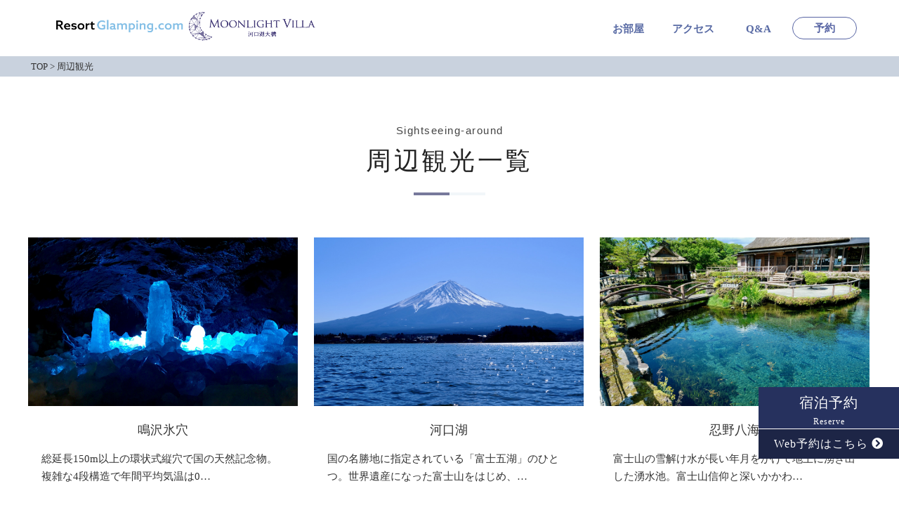

--- FILE ---
content_type: text/html; charset=UTF-8
request_url: https://www.glamping-fuji.com/s-around/
body_size: 8322
content:
<!DOCTYPE html>
<html>

<head>
     <!-- Google Tag Manager ムーンライトヴィラ 河口湖大橋-->
     <script>(function (w, d, s, l, i) {
               w[l] = w[l] || []; w[l].push({
                    'gtm.start':
                         new Date().getTime(), event: 'gtm.js'
               }); var f = d.getElementsByTagName(s)[0],
                    j = d.createElement(s), dl = l != 'dataLayer' ? '&l=' + l : ''; j.async = true; j.src =
                         'https://www.googletagmanager.com/gtm.js?id=' + i + dl; f.parentNode.insertBefore(j, f);
          })(window, document, 'script', 'dataLayer', 'GTM-TB6KMPCM');</script>
     <!-- End Google Tag Manager -->
     
     <meta charset="utf-8">
     <meta name="viewport" content="width=device-width,initial-scale=1.0">
     <meta name="format-detection" content="telephone=no">
     <link rel="stylesheet" href='https://www.glamping-fuji.com/wp-content/themes/moon-kawaguchiko/css/top.css'>
     <link rel="stylesheet" href='https://www.glamping-fuji.com/wp-content/themes/moon-kawaguchiko/css/reset.css'>
     <link rel="stylesheet" href='https://www.glamping-fuji.com/wp-content/themes/moon-kawaguchiko/css/pickup.css'><!--pickup/activity-->
     <link rel="stylesheet" href='https://www.glamping-fuji.com/wp-content/themes/moon-kawaguchiko/css/under.css'>
     <link rel="stylesheet" href="https://www.glamping-fuji.com/wp-content/themes/moon-kawaguchiko/style.css?20251228-0543">
     <link href="https://use.fontawesome.com/releases/v5.11.2/css/all.css" rel="stylesheet">
     <!--[if lt IE 9]>
<script src="//cdn.jsdelivr.net/html5shiv/3.7.2/html5shiv.min.js"></script>
<script src="//cdnjs.cloudflare.com/ajax/libs/respond.js/1.4.2/respond.min.js"></script>
<![endif]-->
     <link rel="shortcut icon" href="">
     <script src="https://ajax.googleapis.com/ajax/libs/jquery/2.2.4/jquery.min.js"></script>
     <script src="https://www.glamping-fuji.com/wp-content/themes/moon-kawaguchiko/js/scripts.js"></script>
     <script>
          //sidebar クリックして閉じる（SP用）
          $(function () {
               $('.drawer-menu li a').on('click', function () { //ページ内リンクをクリックしたとき
                    $('.check').prop('checked', false);//アイテムを全部checkedはずす
               });
          });
     </script>

     <script>
          //TOPに戻るボタン
          jQuery(function ($) {
               var $win = $(window),
                    $main = $('body'),
                    $nav = $('header'),
                    navHeight = $nav.outerHeight(),
                    navPos = $nav.offset().top,
                    fixedClass = 'is-fixed';

               $win.on('load scroll', function () {
                    var value = $(this).scrollTop();
                    if (value > navPos) {
                         $nav.addClass(fixedClass);
                         $main.css('margin-top', navHeight);
                    } else {
                         $nav.removeClass(fixedClass);
                         $main.css('margin-top', '0');
                    }
               });
          });
     </script>

     
     <!--リゾートグランピング内スライダー追加-->
               <script src="https://ajax.googleapis.com/ajax/libs/jquery/2.2.4/jquery.min.js"></script>
          <link rel="stylesheet" href='https://www.glamping-fuji.com/wp-content/themes/moon-kawaguchiko/slick/slick-theme.css'>
          <link rel="stylesheet" href='https://www.glamping-fuji.com/wp-content/themes/moon-kawaguchiko/slick/slick.css'>
          <link rel="stylesheet" href='https://www.glamping-fuji.com/wp-content/themes/moon-kawaguchiko/slick/slick-theme-03.css'>
          <script src="https://www.glamping-fuji.com/wp-content/themes/moon-kawaguchiko/slick/slick.min.js" type="text/javaScript"
               charset="utf-8"></script>
          <script type="text/javascript">
               $(function () {
                    $('.rg-slider').slick({
                         autoplay: true,
                         autoplaySpeed: 3000,
                         infinite: true,
                         dots: true,
                         slidesToShow: 1,
                         slidesToScroll: 1,
                         centerMode: true,
                         centerPadding: false,
                    });
               });
          </script>
          
     <!--固定ページ「日帰り温泉」内スライダー追加-->
     
     
		<!-- All in One SEO 4.7.4.2 - aioseo.com -->
		<title>周辺観光 | 【山梨】ムーンライトヴィラ 河口湖大橋｜【リゾグラ】リゾートグランピングドットコム</title>
		<meta name="description" content="「ムーンライトヴィラ 河口湖大橋」周辺にある観光スポットをご紹介しております。" />
		<meta name="robots" content="max-image-preview:large" />
		<link rel="canonical" href="https://www.glamping-fuji.com/s-around/" />
		<meta name="generator" content="All in One SEO (AIOSEO) 4.7.4.2" />
		<meta property="og:locale" content="ja_JP" />
		<meta property="og:site_name" content="【山梨】ムーンライトヴィラ 河口湖大橋｜【リゾグラ】リゾートグランピングドットコム | 【山梨】ムーンライトヴィラ 河口湖大橋｜【リゾグラ】リゾートグランピングドットコム" />
		<meta property="og:type" content="website" />
		<meta property="og:title" content="周辺観光 | 【山梨】ムーンライトヴィラ 河口湖大橋｜【リゾグラ】リゾートグランピングドットコム" />
		<meta property="og:description" content="「ムーンライトヴィラ 河口湖大橋」周辺にある観光スポットをご紹介しております。" />
		<meta property="og:url" content="https://www.glamping-fuji.com/s-around/" />
		<meta property="og:image" content="https://www.glamping-fuji.com/wp-content/uploads/2021/04/mntop_1.jpg" />
		<meta property="og:image:secure_url" content="https://www.glamping-fuji.com/wp-content/uploads/2021/04/mntop_1.jpg" />
		<meta property="og:image:width" content="900" />
		<meta property="og:image:height" content="600" />
		<meta name="twitter:card" content="summary_large_image" />
		<meta name="twitter:title" content="周辺観光 | 【山梨】ムーンライトヴィラ 河口湖大橋｜【リゾグラ】リゾートグランピングドットコム" />
		<meta name="twitter:description" content="「ムーンライトヴィラ 河口湖大橋」周辺にある観光スポットをご紹介しております。" />
		<meta name="twitter:image" content="https://www.glamping-fuji.com/wp-content/uploads/2021/04/mntop_1.jpg" />
		<script type="application/ld+json" class="aioseo-schema">
			{"@context":"https:\/\/schema.org","@graph":[{"@type":"BreadcrumbList","@id":"https:\/\/www.glamping-fuji.com\/s-around\/#breadcrumblist","itemListElement":[{"@type":"ListItem","@id":"https:\/\/www.glamping-fuji.com\/#listItem","position":1,"name":"\u5bb6","item":"https:\/\/www.glamping-fuji.com\/","nextItem":"https:\/\/www.glamping-fuji.com\/s-around\/#listItem"},{"@type":"ListItem","@id":"https:\/\/www.glamping-fuji.com\/s-around\/#listItem","position":2,"name":"\u5468\u8fba\u89b3\u5149","previousItem":"https:\/\/www.glamping-fuji.com\/#listItem"}]},{"@type":"CollectionPage","@id":"https:\/\/www.glamping-fuji.com\/s-around\/#collectionpage","url":"https:\/\/www.glamping-fuji.com\/s-around\/","name":"\u5468\u8fba\u89b3\u5149 | \u3010\u5c71\u68a8\u3011\u30e0\u30fc\u30f3\u30e9\u30a4\u30c8\u30f4\u30a3\u30e9 \u6cb3\u53e3\u6e56\u5927\u6a4b\uff5c\u3010\u30ea\u30be\u30b0\u30e9\u3011\u30ea\u30be\u30fc\u30c8\u30b0\u30e9\u30f3\u30d4\u30f3\u30b0\u30c9\u30c3\u30c8\u30b3\u30e0","description":"\u300c\u30e0\u30fc\u30f3\u30e9\u30a4\u30c8\u30f4\u30a3\u30e9 \u6cb3\u53e3\u6e56\u5927\u6a4b\u300d\u5468\u8fba\u306b\u3042\u308b\u89b3\u5149\u30b9\u30dd\u30c3\u30c8\u3092\u3054\u7d39\u4ecb\u3057\u3066\u304a\u308a\u307e\u3059\u3002","inLanguage":"ja","isPartOf":{"@id":"https:\/\/www.glamping-fuji.com\/#website"},"breadcrumb":{"@id":"https:\/\/www.glamping-fuji.com\/s-around\/#breadcrumblist"}},{"@type":"Organization","@id":"https:\/\/www.glamping-fuji.com\/#organization","name":"\u3010\u5c71\u68a8\u3011\u30e0\u30fc\u30f3\u30e9\u30a4\u30c8\u30f4\u30a3\u30e9 \u6cb3\u53e3\u6e56\u5927\u6a4b\uff5c\u3010\u30ea\u30be\u30b0\u30e9\u3011\u30ea\u30be\u30fc\u30c8\u30b0\u30e9\u30f3\u30d4\u30f3\u30b0\u30c9\u30c3\u30c8\u30b3\u30e0","description":"\u3010\u5c71\u68a8\u3011\u30e0\u30fc\u30f3\u30e9\u30a4\u30c8\u30f4\u30a3\u30e9 \u6cb3\u53e3\u6e56\u5927\u6a4b\uff5c\u3010\u30ea\u30be\u30b0\u30e9\u3011\u30ea\u30be\u30fc\u30c8\u30b0\u30e9\u30f3\u30d4\u30f3\u30b0\u30c9\u30c3\u30c8\u30b3\u30e0","url":"https:\/\/www.glamping-fuji.com\/"},{"@type":"WebSite","@id":"https:\/\/www.glamping-fuji.com\/#website","url":"https:\/\/www.glamping-fuji.com\/","name":"\u3010\u5c71\u68a8\u3011\u30e0\u30fc\u30f3\u30e9\u30a4\u30c8\u30f4\u30a3\u30e9 \u6cb3\u53e3\u6e56\u5927\u6a4b\uff5c\u3010\u30ea\u30be\u30b0\u30e9\u3011\u30ea\u30be\u30fc\u30c8\u30b0\u30e9\u30f3\u30d4\u30f3\u30b0\u30c9\u30c3\u30c8\u30b3\u30e0","description":"\u3010\u5c71\u68a8\u3011\u30e0\u30fc\u30f3\u30e9\u30a4\u30c8\u30f4\u30a3\u30e9 \u6cb3\u53e3\u6e56\u5927\u6a4b\uff5c\u3010\u30ea\u30be\u30b0\u30e9\u3011\u30ea\u30be\u30fc\u30c8\u30b0\u30e9\u30f3\u30d4\u30f3\u30b0\u30c9\u30c3\u30c8\u30b3\u30e0","inLanguage":"ja","publisher":{"@id":"https:\/\/www.glamping-fuji.com\/#organization"}}]}
		</script>
		<!-- All in One SEO -->

<link rel='dns-prefetch' href='//www.glamping-fuji.com' />
<link rel='dns-prefetch' href='//s.w.org' />
<link rel="alternate" type="application/rss+xml" title="【山梨】ムーンライトヴィラ 河口湖大橋｜【リゾグラ】リゾートグランピングドットコム &raquo; 周辺観光 フィード" href="https://www.glamping-fuji.com/s-around/feed/" />
		<script type="text/javascript">
			window._wpemojiSettings = {"baseUrl":"https:\/\/s.w.org\/images\/core\/emoji\/13.0.1\/72x72\/","ext":".png","svgUrl":"https:\/\/s.w.org\/images\/core\/emoji\/13.0.1\/svg\/","svgExt":".svg","source":{"concatemoji":"https:\/\/www.glamping-fuji.com\/wp-includes\/js\/wp-emoji-release.min.js?ver=5.7.14"}};
			!function(e,a,t){var n,r,o,i=a.createElement("canvas"),p=i.getContext&&i.getContext("2d");function s(e,t){var a=String.fromCharCode;p.clearRect(0,0,i.width,i.height),p.fillText(a.apply(this,e),0,0);e=i.toDataURL();return p.clearRect(0,0,i.width,i.height),p.fillText(a.apply(this,t),0,0),e===i.toDataURL()}function c(e){var t=a.createElement("script");t.src=e,t.defer=t.type="text/javascript",a.getElementsByTagName("head")[0].appendChild(t)}for(o=Array("flag","emoji"),t.supports={everything:!0,everythingExceptFlag:!0},r=0;r<o.length;r++)t.supports[o[r]]=function(e){if(!p||!p.fillText)return!1;switch(p.textBaseline="top",p.font="600 32px Arial",e){case"flag":return s([127987,65039,8205,9895,65039],[127987,65039,8203,9895,65039])?!1:!s([55356,56826,55356,56819],[55356,56826,8203,55356,56819])&&!s([55356,57332,56128,56423,56128,56418,56128,56421,56128,56430,56128,56423,56128,56447],[55356,57332,8203,56128,56423,8203,56128,56418,8203,56128,56421,8203,56128,56430,8203,56128,56423,8203,56128,56447]);case"emoji":return!s([55357,56424,8205,55356,57212],[55357,56424,8203,55356,57212])}return!1}(o[r]),t.supports.everything=t.supports.everything&&t.supports[o[r]],"flag"!==o[r]&&(t.supports.everythingExceptFlag=t.supports.everythingExceptFlag&&t.supports[o[r]]);t.supports.everythingExceptFlag=t.supports.everythingExceptFlag&&!t.supports.flag,t.DOMReady=!1,t.readyCallback=function(){t.DOMReady=!0},t.supports.everything||(n=function(){t.readyCallback()},a.addEventListener?(a.addEventListener("DOMContentLoaded",n,!1),e.addEventListener("load",n,!1)):(e.attachEvent("onload",n),a.attachEvent("onreadystatechange",function(){"complete"===a.readyState&&t.readyCallback()})),(n=t.source||{}).concatemoji?c(n.concatemoji):n.wpemoji&&n.twemoji&&(c(n.twemoji),c(n.wpemoji)))}(window,document,window._wpemojiSettings);
		</script>
		<style type="text/css">
img.wp-smiley,
img.emoji {
	display: inline !important;
	border: none !important;
	box-shadow: none !important;
	height: 1em !important;
	width: 1em !important;
	margin: 0 .07em !important;
	vertical-align: -0.1em !important;
	background: none !important;
	padding: 0 !important;
}
</style>
	<link rel='stylesheet' id='wp-block-library-css'  href='https://www.glamping-fuji.com/wp-includes/css/dist/block-library/style.min.css?ver=5.7.14' type='text/css' media='all' />
<link rel='stylesheet' id='sb_instagram_styles-css'  href='https://www.glamping-fuji.com/wp-content/plugins/instagram-feed-pro/css/sb-instagram.css?ver=4.0.6' type='text/css' media='all' />
<!--n2css--><!--n2js--><script type='text/javascript' src='https://www.glamping-fuji.com/wp-includes/js/jquery/jquery.min.js?ver=3.5.1' id='jquery-core-js'></script>
<script type='text/javascript' src='https://www.glamping-fuji.com/wp-includes/js/jquery/jquery-migrate.min.js?ver=3.3.2' id='jquery-migrate-js'></script>
<link rel="https://api.w.org/" href="https://www.glamping-fuji.com/wp-json/" /><link rel="EditURI" type="application/rsd+xml" title="RSD" href="https://www.glamping-fuji.com/xmlrpc.php?rsd" />
<link rel="wlwmanifest" type="application/wlwmanifest+xml" href="https://www.glamping-fuji.com/wp-includes/wlwmanifest.xml" /> 
<meta name="generator" content="WordPress 5.7.14" />
<link rel="icon" href="https://www.glamping-fuji.com/wp-content/uploads/2024/08/cropped-resortglamping-fav-32x32.png" sizes="32x32" />
<link rel="icon" href="https://www.glamping-fuji.com/wp-content/uploads/2024/08/cropped-resortglamping-fav-192x192.png" sizes="192x192" />
<link rel="apple-touch-icon" href="https://www.glamping-fuji.com/wp-content/uploads/2024/08/cropped-resortglamping-fav-180x180.png" />
<meta name="msapplication-TileImage" content="https://www.glamping-fuji.com/wp-content/uploads/2024/08/cropped-resortglamping-fav-270x270.png" />
     

</head>

<body>
     <!-- Google Tag Manager (noscript) ムーンライトヴィラ 河口湖大橋-->
     <noscript><iframe src="https://www.googletagmanager.com/ns.html?id=GTM-TB6KMPCM" height="0" width="0"
               style="display:none;visibility:hidden"></iframe></noscript>
     <!-- End Google Tag Manager (noscript) -->
     <div class="wrapper">
          <header>
               <div class="header hidden" id="header">
                    <h1>
                         <div class="logo_image"><a href="https://www.glamping-fuji.com"><img
                                        src="https://www.glamping-fuji.com/wp-content/themes/moon-kawaguchiko/img/rg_moon_logo.png"
                                        alt="ムーンライトヴィラ 河口湖大橋"></a></div>
                    </h1>

                    <!-- チェックボックス -->
                    <input type="checkbox" class="check" id="checked">
                    <label class="menu-btn" for="checked">
                         <span class="bar top"></span>
                         <span class="bar middle"></span>
                         <span class="bar bottom"></span>
                    </label>
                    <label class="close-menu" for="checked"></label>

                    <!-- ドロワー -->
                    <nav class="drawer-menu">
                         <div class="menu-top-container"><ul id="menu-top" class="menu"><li id="menu-item-891" class="menu-item menu-item-type-custom menu-item-object-custom menu-item-home menu-item-891"><a href="https://www.glamping-fuji.com/">HOME</a></li>
<li id="menu-item-1128" class="menu-item menu-item-type-post_type menu-item-object-page menu-item-1128"><a href="https://www.glamping-fuji.com/room/">お部屋</a></li>
<li id="menu-item-893" class="menu-item menu-item-type-custom menu-item-object-custom menu-item-home menu-item-893"><a href="https://www.glamping-fuji.com/#access">アクセス</a></li>
<li id="menu-item-947" class="menu-item menu-item-type-custom menu-item-object-custom menu-item-947"><a href="https://www.glamping-fuji.com/qa/">Q&#038;A</a></li>
<li id="menu-item-288" class="menu-item menu-item-type-custom menu-item-object-custom menu-item-288"><a target="_blank" rel="noopener" href="https://reserve.489ban.net/client/moonlightvilla/0/plan">予約</a></li>
</ul></div>                    </nav>
               </div>
          </header>    <div class="pankuzu">
        <div class="breadcrumbs container" typeof="BreadcrumbList" vocab="https://schema.org/">
        <!-- Breadcrumb NavXT 6.1.0 -->
<span property="itemListElement" typeof="ListItem"><a property="item" typeof="WebPage" title="【山梨】ムーンライトヴィラ 河口湖大橋｜【リゾグラ】リゾートグランピングドットコムへ移動" href="https://www.glamping-fuji.com" class="home"><span property="name">TOP</span></a><meta property="position" content="1"></span> &gt; <span property="itemListElement" typeof="ListItem"><span property="name">周辺観光</span><meta property="position" content="2"></span>        </div>
    </div>
       
    <div class="page_top_view">
      <div class="ttl_area">
        <h2 class="mincho btm_border"><span class="en">Sightseeing-around</span><br />周辺観光一覧</h2>
      </div>
          </div> 

     <article class="atc02 food_content">
        <ul class="container mb_60">
                               <li>
                    <p class="food_content__img">
                        <a href="https://www.glamping-fuji.com/s-around/narusawa/">
                            <img width="1152" height="768" src="https://www.glamping-fuji.com/wp-content/uploads/2021/09/narusawa.jpg" class="attachment-full size-full wp-post-image" alt="" loading="lazy" />                        </a>
                    </p>
                    <h3 class="food_content__ttl">
                      <a href="https://www.glamping-fuji.com/s-around/narusawa/">鳴沢氷穴</a>
                    </h3>
                    <p class="food_content__desc">
                        <a href="https://www.glamping-fuji.com/s-around/narusawa/">総延長150m以上の環状式縦穴で国の天然記念物。複雑な4段構造で年間平均気温は0…</a>
                    </p>
                </li>
                                <li>
                    <p class="food_content__img">
                        <a href="https://www.glamping-fuji.com/s-around/kawaguchiko/">
                            <img width="1000" height="700" src="https://www.glamping-fuji.com/wp-content/uploads/2021/05/fuji.jpg" class="attachment-full size-full wp-post-image" alt="" loading="lazy" srcset="https://www.glamping-fuji.com/wp-content/uploads/2021/05/fuji.jpg 1000w, https://www.glamping-fuji.com/wp-content/uploads/2021/05/fuji-300x210.jpg 300w, https://www.glamping-fuji.com/wp-content/uploads/2021/05/fuji-768x538.jpg 768w" sizes="(max-width: 1000px) 100vw, 1000px" />                        </a>
                    </p>
                    <h3 class="food_content__ttl">
                      <a href="https://www.glamping-fuji.com/s-around/kawaguchiko/">河口湖</a>
                    </h3>
                    <p class="food_content__desc">
                        <a href="https://www.glamping-fuji.com/s-around/kawaguchiko/">国の名勝地に指定されている「富士五湖」のひとつ。世界遺産になった富士山をはじめ、…</a>
                    </p>
                </li>
                                <li>
                    <p class="food_content__img">
                        <a href="https://www.glamping-fuji.com/s-around/oshinohakkai/">
                            <img width="900" height="600" src="https://www.glamping-fuji.com/wp-content/uploads/2021/03/oshinohakkai.jpg" class="attachment-full size-full wp-post-image" alt="" loading="lazy" />                        </a>
                    </p>
                    <h3 class="food_content__ttl">
                      <a href="https://www.glamping-fuji.com/s-around/oshinohakkai/">忍野八海</a>
                    </h3>
                    <p class="food_content__desc">
                        <a href="https://www.glamping-fuji.com/s-around/oshinohakkai/">富士山の雪解け水が長い年月をかけて地上に湧き出した湧水池。富士山信仰と深いかかわ…</a>
                    </p>
                </li>
                                <li>
                    <p class="food_content__img">
                        <a href="https://www.glamping-fuji.com/s-around/ropeway/">
                            <img width="1000" height="700" src="https://www.glamping-fuji.com/wp-content/uploads/2021/05/kawaguchi.jpg" class="attachment-full size-full wp-post-image" alt="" loading="lazy" srcset="https://www.glamping-fuji.com/wp-content/uploads/2021/05/kawaguchi.jpg 1000w, https://www.glamping-fuji.com/wp-content/uploads/2021/05/kawaguchi-300x210.jpg 300w, https://www.glamping-fuji.com/wp-content/uploads/2021/05/kawaguchi-768x538.jpg 768w" sizes="(max-width: 1000px) 100vw, 1000px" />                        </a>
                    </p>
                    <h3 class="food_content__ttl">
                      <a href="https://www.glamping-fuji.com/s-around/ropeway/">富士山パノラマロープウェイ</a>
                    </h3>
                    <p class="food_content__desc">
                        <a href="https://www.glamping-fuji.com/s-around/ropeway/">河口湖畔と天上山山頂とを結ぶロープウェイ。標高1,075メートルの展望台では富士…</a>
                    </p>
                </li>
                                            </ul>
</article>
    

<div id="resort-rg">
  <div class="rg_group container">
    <h2 class="mincho top"><span class="en2">ResortGlamping.com</span><br>
      リゾートグランピング<br class="br_sp">
      ドットコム掲載施設</h2>
    <div class="box">
      <ul>
                    <li>
              <div class="photo">
                <a href="https://www.yamanashi-dogresort.com/" target="_blank">
                                    <section
                    style="background-image: url(https://www.glamping-fuji.com/wp-content/uploads/2024/08/dv-f_ex3.jpg); width: 90px; height: 60px; background-size: cover;">
                  </section>
                </a>
              </div>
              <div class="txt">
                <a href="https://www.yamanashi-dogresort.com/" target="_blank">
                  <h4 class="rg_group">
                    【山梨】ドッグヴィラ富士河口湖                  </h4>
                </a>
              </div>
            </li>
                      <li>
              <div class="photo">
                <a href="https://www.fuji-yamanashi-glamping.com/" target="_blank">
                                    <section
                    style="background-image: url(https://www.glamping-fuji.com/wp-content/uploads/2024/08/awaum_top.jpg); width: 90px; height: 60px; background-size: cover;">
                  </section>
                </a>
              </div>
              <div class="txt">
                <a href="https://www.fuji-yamanashi-glamping.com/" target="_blank">
                  <h4 class="rg_group">
                    【山梨】AWAUMI 富士河口湖リゾート                  </h4>
                </a>
              </div>
            </li>
                      <li>
              <div class="photo">
                <a href="https://www.yamanashi-spa-glamping.com/" target="_blank">
                                    <section
                    style="background-image: url(https://www.glamping-fuji.com/wp-content/uploads/2024/08/kanoa31.jpg); width: 90px; height: 60px; background-size: cover;">
                  </section>
                </a>
              </div>
              <div class="txt">
                <a href="https://www.yamanashi-spa-glamping.com/" target="_blank">
                  <h4 class="rg_group">
                    【山梨】カノア 富士山中湖 グランピングリゾート                  </h4>
                </a>
              </div>
            </li>
                      <li>
              <div class="photo">
                <a href="https://www.fuji-farm-glamping.com/" target="_blank">
                                    <section
                    style="background-image: url(https://www.glamping-fuji.com/wp-content/uploads/2024/08/fujifam_8.jpg); width: 90px; height: 60px; background-size: cover;">
                  </section>
                </a>
              </div>
              <div class="txt">
                <a href="https://www.fuji-farm-glamping.com/" target="_blank">
                  <h4 class="rg_group">
                    【山梨】グランファーム富士河口湖                  </h4>
                </a>
              </div>
            </li>
                      <li>
              <div class="photo">
                <a href="https://www.glamping-fujiyoshida.com/" target="_blank">
                                    <section
                    style="background-image: url(https://www.glamping-fuji.com/wp-content/uploads/2024/08/villa04_1152.jpg); width: 90px; height: 60px; background-size: cover;">
                  </section>
                </a>
              </div>
              <div class="txt">
                <a href="https://www.glamping-fujiyoshida.com/" target="_blank">
                  <h4 class="rg_group">
                    【山梨】Altitude-アルティチュード-939                  </h4>
                </a>
              </div>
            </li>
                      <li>
              <div class="photo">
                <a href="https://www.privatevilla-fuji.com/" target="_blank">
                                    <section
                    style="background-image: url(https://www.glamping-fuji.com/wp-content/uploads/2024/08/fujiyasan_8.jpg); width: 90px; height: 60px; background-size: cover;">
                  </section>
                </a>
              </div>
              <div class="txt">
                <a href="https://www.privatevilla-fuji.com/" target="_blank">
                  <h4 class="rg_group">
                    【山梨】プライベートヴィラ　富士やさん                  </h4>
                </a>
              </div>
            </li>
                      <li>
              <div class="photo">
                <a href="https://www.mt-fuji-glamping.com/" target="_blank">
                                    <section
                    style="background-image: url(https://www.glamping-fuji.com/wp-content/uploads/2024/08/Mount-Fuji-Panorama-Glamping_sp.jpg); width: 90px; height: 60px; background-size: cover;">
                  </section>
                </a>
              </div>
              <div class="txt">
                <a href="https://www.mt-fuji-glamping.com/" target="_blank">
                  <h4 class="rg_group">
                    【山梨】Mount Fuji Panorama Glamping                  </h4>
                </a>
              </div>
            </li>
                      <li>
              <div class="photo">
                <a href="https://www.glamping-fuji-trailer.com/" target="_blank">
                                    <section
                    style="background-image: url(https://www.glamping-fuji.com/wp-content/uploads/2024/08/E_twilight_2rg.jpg); width: 90px; height: 60px; background-size: cover;">
                  </section>
                </a>
              </div>
              <div class="txt">
                <a href="https://www.glamping-fuji-trailer.com/" target="_blank">
                  <h4 class="rg_group">
                    【山梨】ふじ・ふもとの森温泉                  </h4>
                </a>
              </div>
            </li>
                      <li>
              <div class="photo">
                <a href="https://www.fuji-trailer-glamping.com/" target="_blank">
                                    <section
                    style="background-image: url(https://www.glamping-fuji.com/wp-content/uploads/2024/08/kuunerutasu_2208_2.jpg); width: 90px; height: 60px; background-size: cover;">
                  </section>
                </a>
              </div>
              <div class="txt">
                <a href="https://www.fuji-trailer-glamping.com/" target="_blank">
                  <h4 class="rg_group">
                    【山梨】くうねるたす                  </h4>
                </a>
              </div>
            </li>
                      <li>
              <div class="photo">
                <a href="https://www.glamping-yatsugatake.com/" target="_blank">
                                    <section
                    style="background-image: url(https://www.glamping-fuji.com/wp-content/uploads/2024/08/run_2305_1.jpg); width: 90px; height: 60px; background-size: cover;">
                  </section>
                </a>
              </div>
              <div class="txt">
                <a href="https://www.glamping-yatsugatake.com/" target="_blank">
                  <h4 class="rg_group">
                    【山梨】なごみリゾートRun八ヶ岳                  </h4>
                </a>
              </div>
            </li>
                      <li>
              <div class="photo">
                <a href="https://www.fuji-resortglamping.com/" target="_blank">
                                    <section
                    style="background-image: url(https://www.glamping-fuji.com/wp-content/uploads/2024/08/varie_6.jpg); width: 90px; height: 60px; background-size: cover;">
                  </section>
                </a>
              </div>
              <div class="txt">
                <a href="https://www.fuji-resortglamping.com/" target="_blank">
                  <h4 class="rg_group">
                    【山梨】グランピングリゾート-ヴァリエ-                  </h4>
                </a>
              </div>
            </li>
                      <li>
              <div class="photo">
                <a href="https://www.fuji-privatevilla.com/" target="_blank">
                                    <section
                    style="background-image: url(https://www.glamping-fuji.com/wp-content/uploads/2024/08/kawa_rd_1.jpg); width: 90px; height: 60px; background-size: cover;">
                  </section>
                </a>
              </div>
              <div class="txt">
                <a href="https://www.fuji-privatevilla.com/" target="_blank">
                  <h4 class="rg_group">
                    【山梨】Glamping Cottage-グランピングコテージ-河口湖                  </h4>
                </a>
              </div>
            </li>
                      <li>
              <div class="photo">
                <a href="https://www.yamanakako-glamping.com/" target="_blank">
                                    <section
                    style="background-image: url(https://www.glamping-fuji.com/wp-content/uploads/2024/08/pilo_3.jpg); width: 90px; height: 60px; background-size: cover;">
                  </section>
                </a>
              </div>
              <div class="txt">
                <a href="https://www.yamanakako-glamping.com/" target="_blank">
                  <h4 class="rg_group">
                    【山梨】piilo -ピーロ- asobi &#038; stay                  </h4>
                </a>
              </div>
            </li>
                      <li>
              <div class="photo">
                <a href="https://www.glamping-fujiyamanashi.com/" target="_blank">
                                    <section
                    style="background-image: url(https://www.glamping-fuji.com/wp-content/uploads/2024/08/dr_pbr_6_2305.jpg); width: 90px; height: 60px; background-size: cover;">
                  </section>
                </a>
              </div>
              <div class="txt">
                <a href="https://www.glamping-fujiyamanashi.com/" target="_blank">
                  <h4 class="rg_group">
                    【山梨】THE DOOR                  </h4>
                </a>
              </div>
            </li>
                      <li>
              <div class="photo">
                <a href="https://www.yamanashi-sauna-glamping.com/" target="_blank">
                                    <section
                    style="background-image: url(https://www.glamping-fuji.com/wp-content/uploads/2024/08/totonoi10.jpg); width: 90px; height: 60px; background-size: cover;">
                  </section>
                </a>
              </div>
              <div class="txt">
                <a href="https://www.yamanashi-sauna-glamping.com/" target="_blank">
                  <h4 class="rg_group">
                    【山梨】グランピングヴィレッジTOTONOI富士山中湖                  </h4>
                </a>
              </div>
            </li>
                      <li>
              <div class="photo">
                <a href="https://www.shakushi-glamping.com/" target="_blank">
                                    <section
                    style="background-image: url(https://www.glamping-fuji.com/wp-content/uploads/2024/08/syakushi10.jpg); width: 90px; height: 60px; background-size: cover;">
                  </section>
                </a>
              </div>
              <div class="txt">
                <a href="https://www.shakushi-glamping.com/" target="_blank">
                  <h4 class="rg_group">
                    【山梨】杓子山ゲートウェイキャンプ                  </h4>
                </a>
              </div>
            </li>
                      <li>
              <div class="photo">
                <a href="https://www.glamping-fujikawaguchiko.com/" target="_blank">
                                    <section
                    style="background-image: url(https://www.glamping-fuji.com/wp-content/uploads/2024/08/hoshifull_new02.jpg); width: 90px; height: 60px; background-size: cover;">
                  </section>
                </a>
              </div>
              <div class="txt">
                <a href="https://www.glamping-fujikawaguchiko.com/" target="_blank">
                  <h4 class="rg_group">
                    【山梨】HOSHIFULL DOME FUJI                  </h4>
                </a>
              </div>
            </li>
                      <li>
              <div class="photo">
                <a href="https://www.yamanashi-glamping.com/" target="_blank">
                                    <section
                    style="background-image: url(https://www.glamping-fuji.com/wp-content/uploads/2024/08/frsti_2.jpg); width: 90px; height: 60px; background-size: cover;">
                  </section>
                </a>
              </div>
              <div class="txt">
                <a href="https://www.yamanashi-glamping.com/" target="_blank">
                  <h4 class="rg_group">
                    【山梨】THE FOREST                  </h4>
                </a>
              </div>
            </li>
                      <li>
              <div class="photo">
                <a href="https://www.fuji-glamping.com/" target="_blank">
                                    <section
                    style="background-image: url(https://www.glamping-fuji.com/wp-content/uploads/2024/08/lenido_03.jpg); width: 90px; height: 60px; background-size: cover;">
                  </section>
                </a>
              </div>
              <div class="txt">
                <a href="https://www.fuji-glamping.com/" target="_blank">
                  <h4 class="rg_group">
                    【山梨】富士山を望む山中湖グランピング LE NIDO-ル・ニド                  </h4>
                </a>
              </div>
            </li>
                      <li>
              <div class="photo">
                <a href="https://www.fuji-suitevilla.com/" target="_blank">
                                    <section
                    style="background-image: url(https://www.glamping-fuji.com/wp-content/uploads/2024/08/yamanakako2211_2.jpg); width: 90px; height: 60px; background-size: cover;">
                  </section>
                </a>
              </div>
              <div class="txt">
                <a href="https://www.fuji-suitevilla.com/" target="_blank">
                  <h4 class="rg_group">
                    【山梨】プライベートヴィラグランピング富士山中湖                  </h4>
                </a>
              </div>
            </li>
                      <li>
              <div class="photo">
                <a href="https://www.glamping-oshino.com/" target="_blank">
                                    <section
                    style="background-image: url(https://www.glamping-fuji.com/wp-content/uploads/2024/08/fuji-oshino03.jpg); width: 90px; height: 60px; background-size: cover;">
                  </section>
                </a>
              </div>
              <div class="txt">
                <a href="https://www.glamping-oshino.com/" target="_blank">
                  <h4 class="rg_group">
                    【山梨】GLAMP DOME -グランドーム- 富士忍野                  </h4>
                </a>
              </div>
            </li>
                          </ul>
    </div>
    <div class="rg_details">
      <dl>
        <a href="https://www.resort-glamping.com/" target="_blank">
          <dt>リゾートグランピングドットコムとは？ <i class="fas fa-external-link-alt"></i></dt>
        </a>
        <dd>関東・関西・東海・中国エリアを中心とした国内の厳選されたグランピング施設をネット予約できるポータルサイト。実際に訪問した方のクチコミや旅レポーターによる体験記、観光情報も満載！</dd>
      </dl>
      <dl>
        <a href="https://www.resort-glamping.com/" target="_blank">
          <dt>グランピング施設をお探しの方へ <i class="fas fa-external-link-alt"></i></dt>
        </a>
        <dd>エリア、宿泊・日帰りプラン、施設のスペックなどからグランピング施設をお選びいただき、ご予約まで行っていただけます。</dd>
      </dl>
      <dl>
        <a href="https://www.resort-glamping.com/participation/" target="_blank">
          <dt>施設運営者様へ <i class="fas fa-external-link-alt"></i></dt>
        </a>
        <dd>リゾート事業30年で培った「閑散期対策」「冬対策」「遊休地活用」「集客ノウハウ」「広告ノウハウ」を共有いたします。</dd>
      </dl>
    </div>
  </div>
</div>
<div class="reserve_pc mincho">
  <div class="reserve_text">
    <p>宿泊予約<span>Reserve</span></p>
      </div>
  <div class="reserve_to489"><a href="https://reserve.489ban.net/client/moonlightvilla/0/plan" target="_blank"
      class="to489">Web予約はこちら <i class="fas fa-chevron-circle-right"></i></a> </div>
</div>
<footer>
  <div class="container">
    <div class="f_menu">
      <div class="info">
        <h2>
          <div class="logo_image mb_25"><a href="https://www.glamping-fuji.com"><img
                src="https://www.glamping-fuji.com/wp-content/themes/moon-kawaguchiko/img/rg_moon_w_logo.png"></a></div>
        </h2>
        <p class="checkin">〒401-0301　山梨県南都留郡富士河口湖町船津309-2</p>
              </div>
      <div id="footer-menu">
        <div class="menu-footer-menu-container"><ul id="menu-footer-menu" class="menu"><li id="menu-item-1129" class="menu-item menu-item-type-post_type menu-item-object-page menu-item-1129"><a href="https://www.glamping-fuji.com/room/">お部屋</a></li>
<li id="menu-item-1109" class="menu-item menu-item-type-custom menu-item-object-custom menu-item-home menu-item-1109"><a href="https://www.glamping-fuji.com/#access">アクセス</a></li>
<li id="menu-item-1110" class="menu-item menu-item-type-custom menu-item-object-custom menu-item-1110"><a href="https://www.glamping-fuji.com/qa/">Q&#038;A</a></li>
<li id="menu-item-1674" class="menu-item menu-item-type-custom menu-item-object-custom menu-item-1674"><a target="_blank" rel="noopener" href="https://reserve.489ban.net/client/moonlightvilla/0/plan">予約</a></li>
</ul></div>      </div>
    </div>
    <p class="company"><small>&copy;2021-2025 Booking Resort, Inc.</small></p>
    <div id="footer_sp">
      <div class="reserve_sp">
        <div class="reserve_web">
          <p><a href="https://reserve.489ban.net/client/moonlightvilla/0/plan" target="_blank"><i
                class="far fa-calendar-alt"></i><br>
              WEB予約</a></p>
        </div>
                <div class="reserve_btn">
          <p><a href="https://www.glamping-fuji.com/#access"><i class="fas fa-map-marker-alt"></i><br>
              アクセス</a></p>
        </div>
        <div class="reserve_btn">
          <p><a href="https://www.glamping-fuji.com/qa/"><i class="fas fa-question"></i><br>
              Q&A</a></p>
        </div>
        <!-- <div class="reserve_btn">
          <p><a href="https://www.glamping-fuji.com/resort_glamping_li/"><i class="fas fa-hotel"></i><br>
              リゾグラ</a></p>
        </div> -->
      </div>
    </div>
  </div>
</footer>
<!-- Instagram Feed JS -->
<script type="text/javascript">
var sbiajaxurl = "https://www.glamping-fuji.com/wp-admin/admin-ajax.php";
</script>
<script type='text/javascript' src='https://www.glamping-fuji.com/wp-content/themes/moon-kawaguchiko/js/slick.min.js?ver=20190309' id='slick-js'></script>
<script type='text/javascript' src='https://www.glamping-fuji.com/wp-includes/js/wp-embed.min.js?ver=5.7.14' id='wp-embed-js'></script>
</div>
</body>

</html>    

--- FILE ---
content_type: text/css
request_url: https://www.glamping-fuji.com/wp-content/themes/moon-kawaguchiko/css/top.css
body_size: 4129
content:
/* TOPページ */
.top_slid {
  position: relative;
}
.top_slid h2 {
  color: #fff;
  width: 100%;
  line-height: 1.2;
  font-weight: bold;
  font-size: 45px;
  text-shadow: 2px 2px 3px #333;
  position: absolute;
  top: 53%;
  left: 50%;
  transform: translate(-50%, -50%);
  -webkit-transform: translate(-50%, -50%);
  -ms-transform: translate(-50%, -50%);
  z-index: 3;
}
.top_slid h2 img {
  width: 300px;
  margin: 0 auto;
}
.top_slid h2 span.subttl {
  font-size: 22px;
  line-height: 3.4;
}
.top_slid h2 span.openday {
  font-family: 'Kaushan Script', cursive;
  font-size: 24px;
}
@media screen and (max-width:896px) {
  .top_slid {
    padding-top: 0;
  }
  .top_slid h2 {
    top: 60%;
    font-size: 22px;
  }
  .top_slid h2 span.subttl {
    font-size: 12px;
  }
  .top_slid h2 span.openday {
    font-size: 18px;
    line-height: 1.9;
  }
}
/*
.top_mv {padding-top: 80px; position: relative;}
.top_mv img {width: 100%;}
.top_mv h2 {
  color: #fff;
  width: 100%;
  line-height: 1.5;
  font-weight: bold;
  font-size: 40px;
  text-shadow:2px 2px 3px #333;
  position: absolute;
  bottom: 50%;
  left: 50%;
  transform: translate(-50%, -50%);
  -webkit-transform: translate(-50%, -50%);
  -ms-transform: translate(-50%, -50%);
}
.top_mv h2 span.openday {font-family: 'Kaushan Script', cursive; font-size: 24px;}
@media screen and (max-width:896px) {
.top_mv {padding-top: 60px;}
.top_mv h2 {top: 60%; font-size: 22px;}
.top_mv h2 span.openday {font-size: 18px;}
}*/
p.top_p {
  text-align: center;
  margin-bottom: 40px;
  line-height: 2.0;
}
p.color_p {
  text-align: center;
  margin-bottom: 40px;
  line-height: 2.0;
}
h2.cha_h2 {
  color: #F0F1FA;
}
.mask {
  background: url(../img/top/view3.jpg);
  background-size: cover;
  position: relative;
}
.mask:after {
  content: '';
  background-color: rgba(187,187,187,0.75);
  position: absolute;
  z-index: 90;
  left: 0;
  right: 0;
  top: 0;
  bottom: 0;
}
.top_location_txt {
  background: #fff;
  width: 46%;
}
@media screen and (max-width:896px) {
  /*.chiba_glamping_top_bk {
  background: url("../img/top/akazawa_top_sp.jpg");
}*/
  .top_location_txt {
    padding: 0 0 60px;
    width: 100%;
  }
  .mask {
    background-position: 53% 90%;
  }
  .mask:after {
    background-color: rgba(163, 163, 163, 0.9);
  }
}
.top_corona {
  padding: 30px 0;
  background: #5B5D84;
}
.top_corona h3 {
  color: #fff;
  text-align: center;
  width: 75%;
  margin: 0 auto;
  line-height: 1.3;
}
.top_corona a {
  color: #fff;
  display: block;
  padding: 10px;
  text-decoration-line: underline;
}
.top_news {
  padding: 30px 0 30px 20px;
  background: #EFEFF4;
}
.top_news .container {
  display: flex;
}
@media screen and (max-width:896px) {
  .top_news .container {
    flex-direction: column;
  }
  .top_news {
    padding: 30px 0;
  }
}
.top_news h2 {
  border-right: 1px solid #808080;
  width: 165px;
  display: flex;
  align-items: center;
}
@media screen and (max-width:896px) {
  .top_news h2 {
    border-right: none;
    border-bottom: 1px solid #808080;
    padding-bottom: 3%;
    margin-bottom: 10px;
    flex-direction: column;
    width: 100%;
  }
}
.top_news ul li {
  padding: 15px 0;
}
@media screen and (max-width:896px) {
  .top_news ul li {
    padding: 2% 0;
    line-height: 1.8;
  }
}
.top_news ul li span.date {
  padding: 0 22px 0 30px;
}
.top_news ul li span.cate {
  color: #fff;
  background: #808080;
  padding: 4px 10px;
  margin-right: 30px;
  font-size: 1.4rem;
}
@media screen and (max-width:896px) {
  .top_news ul li span.date {
    padding: 0;
  }
  .top_news ul li span.cate {
    padding: 1% 2%;
    font-size: 1.2rem;
  }
  .top_news ul li span.news_at {
    font-size: 1.4rem;
  }
}
.top_news ul li span.cate a {
  color: #fff;
}
.top_msg {
  height: 500px;
  padding: 100px 0 0 0;
  /*background: rgba(12,58,88,0.4);*/
}
@media screen and (max-width:896px) {
  .top_msg {
    height: auto;
    padding: 8% 0 0;
    background-size: cover;
  }
}
.top_msg h2 {
  text-align: center;
  font-size: 2.8rem;
  line-height: 2.2;
  padding-bottom: 15px;
  margin-bottom: 34px;
  position: relative;
  z-index: 95;
}
.top_msg h2 span {
  font-size: 1.6rem;
  color: #5C5E86;
  letter-spacing: 0.1em;
}
@media screen and (max-width:896px) {
  .top_msg h2 {
    font-size: 2rem;
    line-height: 1.4;
    padding: 10% 5% 5%;
  }
  .top_msg h2 span {
    font-size: 1.4rem;
  }
}
.top_msg p {
  text-align: center;
  line-height: 2.3;
  position: relative;
  z-index: 95;
}
@media screen and (max-width:896px) {
  .top_msg p {
    padding: 0 5% 60px;
  }
}
.top_location {
  padding: 80px 0 0;
  display: flex;
}
@media screen and (max-width:896px) {
  .top_location {
    flex-direction: column;
  }
}
.top_location img {
  display: inline;
  max-width: 100%;
  width: 54%;
  object-fit: cover;
}
@media screen and (max-width:896px) {
  .top_location img {
    width: 100%;
  }
}
.top_location .txt {
  padding: 68px 0;
}
@media screen and (max-width:896px) {
  .top_location .txt {
    padding: 20px 0 0;
    width: 100%;
  }
}
.top_location .txt h2 {
  font-size: 2.1rem;
  line-height: 1.6;
}
.top_location .txt h2 span {
  color: #739db3;
  font-size: 1.8rem;
}
.top_location .txt p {
  margin-top: 40px;
  line-height: 1.7;
  padding: 0 5%;
  text-align: center;
}
.top_feature {
  background: #999BB8;
}
.top_feature_bk {
  padding: 85px 0;
}
@media screen and (max-width:896px) {
  .top_feature_bk {
    padding: 10% 0;
  }
}
/*.top_feature p {
	line-height: 2.0;
}*/
@media screen and (max-width:896px) {
  .top_feature h2 {
    font-size: 2.4rem;
    margin: 0 0 25px;
  }
}
.top_feature h2 span {
  font-size: 1.5rem;
  color: #4D4F70;
}
.top_box {
  display: flex;
  width: 100%;
  margin: 0 auto;
  flex-direction: row;
}
@media screen and (max-width:1024px) {
  .top_box {
    flex-direction: column;
  }
}
.top_box_re {
  flex-direction: row-reverse;
}
@media screen and (max-width:1024px) {
  .top_box_re {
    flex-direction: column;
  }
}
.feature_mainimg {
  width: 50%;
}
.feature_mainimg img {
  width: 100%;
  max-width: 600px;
  height: 490px;
  object-fit: cover;
  margin: 0 auto;
}
@media screen and (max-width:1024px) {
  .feature_mainimg {
    width: 100%;
  }
  .feature_mainimg img {
    height: auto;
  }
}
.feature_txtarea {
  background: rgba(255, 255, 255, 0.75);
  max-width: 600px;
  height: 490px;
  margin: 0 auto;
  width: 50%;
}
@media screen and (max-width:1024px) {
  .feature_txtarea {
    margin: 0 auto 10px;
    height: auto;
    width: 100%;
  }
}
.textarea_p {
  padding: 3rem;
}
@media screen and (max-width:1024px) {
  .textarea_p {
    padding: 2.8rem 1.4rem 3rem;
  }
}
.textarea_p_s {
  padding: 1.9rem 3rem;
}
.textarea_p h3 {
  padding-bottom: 10px;
  font-size: 2.1rem;
  line-height: 1.3;
  position: relative;
  margin-bottom: 20px;
  border-bottom: 1px solid #747D9E;
}
.textarea_p h3 span.sub_title {
  font-size: 1.6rem;
}
/*.textarea_p h3:after {
	content: "";
  position: absolute;
  left: 0;
  bottom: 0;
  width: 100%;
  height: 7px;
  background: -webkit-repeating-linear-gradient(-45deg, #ebebec, #ebebec 2px, #fff 2px, #fff 4px);
  background: repeating-linear-gradient(-45deg, #ebebec, #ebebec 2px, #fff 2px, #fff 4px);
}*/
.textarea_p h3 span.point_n {
  font-size: 5rem;
  font-style: italic;
  color: #667294;
}
.room_txt {
  line-height: 1.9;
}
@media screen and (max-width:1024px) {
  .textarea_p h3 {
    padding-bottom: 20px;
  }
}
.top_room_bk {
  padding: 80px 0;
  background-color: #E4E7EF;
}
@media screen and (max-width:896px) {
  .top_room_bk {
    padding: 10% 0;
  }
}
.top_room h2 {
  margin-bottom: 40px;
}
.top_room h3 span {
  font-size: 1.5rem;
}
.top_room h4 {
  text-align: center;
  margin-bottom: 20px;
}
.top_room .container {
  box-sizing: border-box;
}
@media screen and (max-width:896px) {
  .top_room .container {
    padding: 0 0;
  }
}
ul.glam_list {
  display: flex;
  flex-wrap: wrap;
  justify-content: space-between;
}
ul.glam_list li {
  width: 92%;
  margin: 0 auto 20px;
}
ul.glam_list li p {
  padding-top: 20px;
}
ul.glam_list li dl {
  display: flex;
  flex-wrap: wrap;
}
ul.glam_list li dt {
  width: 50%;
  padding: 10px;
  box-sizing: border-box;
  text-align: center;
}
ul.glam_list li dd {
  padding: 10px;
  margin: 0;
  width: 50%;
  box-sizing: border-box;
  text-align: center;
}
@media screen and (max-width:896px) {
  ul.glam_list li {
    margin: 0 auto 12%;
    width: 100%;
  }
}
ul.glam_list li img {
  position: relative;
  z-index: 10;
  height: 360px;
  object-fit: cover;
  width: 100%;
}
@media screen and (max-width:896px) {
  ul.glam_list li img {
    height: 240px;
  }
}
ul.glam_list li .txt {
  background: #96AABD;
  width: 85%;
  padding: 5px;
  margin: -30px auto 0;
  position: relative;
  z-index: 20;
  height: 207px;
}
ul.glam_list li .txt .inner {
  border: 1px solid #fff;
  padding: 0 32px 20px;
  height: 185px;
}
@media screen and (max-width:896px) {
    ul.glam_list li .txt .inner {
  padding: 0 10px 20px;
}
}
ul.glam_list li .txt h3 {
  font-size: 2.0rem;
  text-align: center;
  margin: 30px 0 35px;
  font-weight: 500;
}
/*充実の設備 レンタル*/
.top_rental_bk {
  padding: 80px 0 40px;
  background: #F1F5F6;
}
.top_rental_bk_w {
  padding: 80px 0 40px;
  background: #fff;
}
.top_rental ul.rental_area {
  display: flex;
  -webkit-flex-wrap: wrap; /* Safari etc. */
  -ms-flex-wrap: wrap; /* IE10        */
  flex-wrap: wrap;
  justify-content: center;
}
.top_rental ul.rental_area > li {
  width: 30%;
  padding: 10px;
}
@media screen and (max-width:896px) {
  .top_rental ul.rental_area > li {
    width: 80%;
    padding: 1%;
  }
}
.top_rental ul.rental_area li.tag {
  display: flex;
  padding: 10px 0;
}
@media screen and (max-width:896px) {
  .top_rental ul.rental_area li.tag {
    flex-direction: column;
  }
}
.top_rental ul.rental_area img {
  width: 100%;
  height: 200px;
  object-fit: cover;
}
@media screen and (max-width:896px) {
  .top_rental ul.rental_area img {
    height: 180px;
  }
}
.top_rental ul.rental_area h3.spot {
  background: #C9CDDC;
  padding: 10px 0;
  text-align: center;
  font-size: 13px;
}
.top_rental ul.rental_area .rental_tag {
  border: 1px solid #808080;
  border-radius: 16px;
  width: 100px;
  text-align: center;
}
.top_rental ul.rental_area .sell_tag {
  color: #fff;
  background: #425356;
  border-radius: 16px;
  width: 100px;
  text-align: center;
}
.top_rental ul.rental_area .price {
  text-indent: 20px;
}
.top_rental ul.rental_area .p_desc {
  padding: 10px;
}
@media screen and (max-width:896px) {
  .top_rental ul.rental_area .rental_tag {
    width: 100%;
  }
  .top_rental ul.rental_area .sell_tag {
    width: 100%;
  }
  .top_rental ul.rental_area .price {
    text-indent: 0;
    text-align: right;
  }
  .top_rental ul.rental_area .p_desc {
    padding: 5px;
  }
}
/*ピックアップ*/
.top_pickup_bk {
  padding: 80px 0;
  background: #d4e5ed;
}
.top_pickup h2 {
  margin-bottom: 30px;
}
.top_pickup ul {
  align-items: stretch;
  /*display: flex;
    flex-wrap: wrap;*/
  justify-content: center;
  margin-bottom: 40px;
}
.top_pickup ul li {
  width: 29%;
  margin: 10px;
  display: inline-grid;
}
@media screen and (max-width:896px) {
  .top_pickup ul li {
    width: 100%;
    display: inline-grid;
  }
}
.top_pickup ul li .pickup-ttl {
  background: #A1BBC4;
  width: 90%;
  padding: 5px;
  margin: -30px auto 0;
  position: relative;
  z-index: 20;
}
/*.top_pickup ul li .pickup-ttl::after {
  content: "";
  position: absolute;
  top: 3.5%;
  width: 96%;
  height: 91%;
  display: block;
  border: 1px solid #fff;
}*/
.top_pickup ul li .inner {
  z-index: 30;
  border: 1px solid #fff;
}
.top_pickup ul li a:hover {
  opacity: 1;
}
.top_pickup ul li p.pickup-title {
  font-size: 1.4rem;
  text-align: center;
  margin: 30px 0;
  font-weight: 500;
  padding: 0 10px;
}
.top_pickup ul li p.period {
  font-size: 14px;
  border-left: 1px solid #eee;
  border-right: 1px solid #eee;
  margin-bottom: 0;
  padding: 0 32px 20px;
}
.top_pickup ul li a {
  color: #333;
}
.top_pickup ul li img {
  width: 100%;
  height: 200px;
  object-fit: cover;
}
/*アクティビティ*/
.top_activity_bk {
  padding: 80px 0;
}
@media screen and (max-width:896px) {
  .top_activity_bk {
    padding: 10% 0;
  }
}
.top_activity_bk ul li {
  margin: 10px;
}
.top_content__img img {
  width: 100%;
  height: 260px;
  object-fit: cover;
}
@media screen and (max-width:896px) {
  .top_content__img img {
    height: 200px;
  }
}
.top_content__desc {
  width: 90%;
  margin: 20px auto;
  text-align: left;
  height: 80px;
}
/*インスタ*/
.top_insta {
  padding: 80px 0;
  background: #808080;
}
@media screen and (max-width:896px) {
  .top_insta {
    padding: 10% 0;
  }
}
.top_insta p {
  text-align: center;
}
.top_insta ul {
  width: 820px;
  margin: 30px auto;
  display: flex;
  justify-content: space-between;
}
/*周辺観光*/
.top_area {
  padding: 80px 0;
  background-color: #E7E9F1;
}
@media screen and (max-width:896px) {
  .top_area {
    padding: 10% 0;
  }
}
.top_area h2 {
  margin-bottom: 30px;
}
.top_area ul {
  display: flex;
  justify-content: space-between;
  margin-bottom: 50px;
}
.top_area ul li {
  margin: 10px;
}
.top_area ul li img {
  width: 100%;
  height: 220px;
  object-fit: cover;
}
@media screen and (max-width:896px) {
  .top_area ul {
    display: flex;
    justify-content: space-around;
    margin-bottom: 20px;
    flex-wrap: wrap;
  }
  .top_area ul li {
    margin-bottom: 60px;
  }
}
.top_area ul li h3 {
  padding: 18px 0 14px;
  text-align: center;
  margin-bottom: 6px;
  font-size: 1.8rem;
  border-bottom: 1px dotted #808080;
}
/*.top_area ul li h3.spot {
	background: #5d87b7;
  color: #fff;
}
.top_area ul li h3.shop {
	background: #5d87b7;
}*/
.top_area ul li p {
  margin: 15px 0 0;
  padding: 0 14px;
  font-size: 1.4rem;
  line-height: 1.8;
}
/*プラン*/
ul.plan_list_flex {
  display: flex;
  -webkit-flex-wrap: wrap; /* Safari etc. */
  -ms-flex-wrap: wrap; /* IE10        */
  flex-wrap: wrap;
  justify-content: center;
}
ul.plan_list_flex > li {
  background: #fff;
  width: 27%;
  margin: 0 10px;
}
ul.plan_list .plan_list__in {
  width: 100%;
}
ul.plan_list li img {
  width: 100%;
  height: 220px;
  object-fit: cover;
}
ul.plan_list h3, .top_plan_list .p_desc {
  width: 85%;
  margin: 20px auto;
  line-height: 1.6;
}
.top_plan {
  padding: 80px 0;
  background: #f2f6f9;
}
@media screen and (max-width:896px) {
  .top_plan {
    padding: 10% 0;
  }
}
.top_plan_list .p-plan_cat p {
  border: 1px solid #ccc;
  padding: 2px 16px;
  border-radius: 20px;
  background: #fff;
  width: 100px;
  text-align: center;
  margin-left: 38px;
}
@media screen and (max-width:896px) {
  ul.plan_list_flex {
    flex-direction: column;
  }
  ul.plan_list_flex > li {
    background: #fff;
    width: 100%;
    margin: 0 auto 40px;
  }
  ul.plan_list li img {
    height: 240px;
  }
}
.top_faq {
  padding: 80px 50px;
}
@media screen and (max-width:896px) {
  .top_faq {
    padding: 0 0 0;
    margin-bottom: 3%;
  }
}
.top_faq_box {
  display: flex;
}
@media screen and (max-width:896px) {
  .top_faq_box {
    flex-direction: column;
  }
}
.top_faq_box .top_textarea_p {
  display: flex;
  flex-direction: column;
  width: 50%;
  background: #BCC2D5;
  padding: 1%;
}
.top_faq_box .top_textarea_p .inner {
  border: 1px solid #fff;
  padding: 0 6% 20px;
  height: 355px;
  width: 86%;
  margin: 0 auto;
}
@media screen and (max-width:896px) {
  .top_faq_box .top_textarea_p {
    width: 98%;
    text-align: center;
  }
  .top_faq_box .top_textarea_p .inner {
    border: 1px solid #fff;
    padding: 0 0 20px;
    height: auto;
    width: 100%;
  }
}
.top_faq_box .top_faq_img {
  width: 70%;
}
@media screen and (max-width:896px) {
  .top_faq_box .top_faq_img {
    width: 100%;
  }
}
.top_faq h2 {
  margin-bottom: 30px;
  text-align: center;
  font-size: 4rem;
  margin-top: 60px;
  color: #57658C;
}
@media screen and (max-width:896px) {
  .top_faq h2 {
    text-align: center;
    font-size: 3.2rem;
    margin-top: 20px;
  }
}
.top_faq p.msg {
  text-align: left;
  margin-bottom: 40px;
  line-height: 2.0;
}
@media screen and (max-width:896px) {
  .top_faq p.msg {
    margin-bottom: 20px;
    padding: 0 20px;
  }
}
.top_faq img {
  width: 100%;
  height: 400px;
  object-fit: cover;
}
@media screen and (max-width:896px) {
  .top_faq img {
    height: 300px;
  }
}
.top_access {
  padding: 80px 0;
  background: #fff;
}
@media screen and (max-width:896px) {
  .top_access {
    padding: 10% 0;
  }
}
.top_access h2 {
  margin-bottom: 40px;
}
.top_access .g_map {
  height: 360px;
}
.top_access .g_map iframe {
  width: 100%;
  height: 360px;
}
@media screen and (max-width:896px) {
  .top_access .g_map {
    height: 240px;
  }
  .top_access .g_map iframe {
    height: 240px;
  }
}
.top_access ul {
  width: 94%;
  margin: 40px auto 80px;
}
@media screen and (max-width:896px) {
  .top_access ul {
    width: 100%;
  }
}
.top_access li {
  display: flex;
  border-bottom: 1px solid #ccc;
  color: #333;
  padding: 14px 0;
}
@media screen and (max-width:896px) {
  .top_access li {
    flex-direction: column;
  }
}
.top_access li h3 {
  background: #DDDFE4;
  font-size: 1.8rem;
  font-weight: 500;
  width: 26%;
  padding: 25px 15px;
  box-sizing: border-box;
}
@media screen and (max-width:896px) {
  .top_access li h3 {
    width: 100%;
    text-align: center;
  }
}
.top_access li p {
  width: 74%;
  padding: 16px 14px;
  box-sizing: border-box;
}
@media screen and (max-width:896px) {
  .top_access li p {
    width: 100%;
  }
}
.top_access li p span {
  font-size: 1.8rem;
  font-weight: 500;
  line-height: 2.4;
}
.top_access p.msg {
  text-align: center;
  font-size: 1.8rem;
  font-weight: 500;
  margin: 50px 0;
}
.top_access .checkin_box {
  width: 100%;
  margin: 60px auto 20px;
  display: flex;
  flex-direction: column;
  justify-content: center;
  align-items: center;
}
.top_access .checkin_wrapper {
  padding: 10px 12px 10px 2px;
  border: 1px solid #5873A4;
}
.top_access address {
  font-size: 1.5rem;
  margin-top: 1em;
}
.top_access p.checkin {
  font-size: 1.8rem;
}
.top_access p.checkin a {
  font-size: 1.8rem;
  padding-right: 0.7em;
}
.top_access p.checkin_ttl {
  position: relative;
  text-align: center;
  font-size: 2.0rem;
  margin: 0 auto 25px;
  display: inline-block;
  padding: 0 30px;
}
.top_access p.checkin_ttl::before {
  content: "";
  height: 1px;
  background: #ccc;
  width: 100%;
  position: absolute;
  top: 0;
  bottom: 0;
  left: 0;
  margin: auto;
}
.top_access p.checkin_ttl span {
  background: #fff;
  padding: 0 30px;
  z-index: 20;
  position: relative;
}
.top_access p.note {
  color: #f00;
}
.top_access .p_map {
  width: 1060px;
  margin: 60px auto;
}
.top_access .p_map img {
  width: 100%;
  height: 400px;
  object-fit: cover;
}
@media screen and (max-width:896px) {
  .top_access .p_map {
    width: 100%;
  }
  .top_access .p_map img {
    height: 200px;
  }
  .top_access p.checkin_ttl {
    font-size: 1.5rem;
  }
}
.fc_p {
  text-align: center;
}
.room-img{
    width:50%;
}
.top-room{
display:flex;    
}
@media screen and (max-width:896px) {
    .top-room{
        display:flex; 
        flex-direction: column;
}
}

--- FILE ---
content_type: text/css
request_url: https://www.glamping-fuji.com/wp-content/themes/moon-kawaguchiko/css/pickup.css
body_size: 2225
content:

/*****************************************************
記事リスト共通
******************************************************/
.contentlist-plg p {text-align: center;}
@media screen and (max-width:480px){
    .food_content
    {
        padding-top:0;
    }
}
.food_content ul {
    display: -webkit-box;
    display: -moz-box;
    display: -ms-flexbox;
    display: -webkit-flex;
    display: -moz-flex;
    display: flex;
    flex-direction: row;
    -webkit-box-lines: multiple;
    -moz-box-lines: multiple;
    -webkit-flex-wrap: wrap;
    -moz-flex-wrap: wrap;
    -ms-flex-wrap: wrap;
    flex-wrap: wrap;
    justify-content: start;
    vertical-align: top;
}

.food_content li {
    width: 32%;
    margin-right: 1.9%;
    min-width: 300px;
    text-align: center;
    background: #fff;
    margin-bottom: 30px;
    position: relative;

}

.food_content li:nth-of-type(3n) {
    margin-right: 0;
}

@media screen and (max-width:480px) {
    .food_content li {
        width: 48%;
        min-width: auto;
    }

    .food_content li:nth-of-type(3n) {
        margin-right: 1%;
    }

    .food_content li:nth-of-type(2n) {
        margin-right: 0;
    }
}

.food_content li:last-child {
    margin-right: 0px;
}

.food_content__img {
    width: 100%;
    height: 250px;
    overflow: hidden;
    position: relative;
}

@media screen and (max-width:896px) {
    .food_content__img {
        height: 30vw;
    }
}

.food_content__img img {
    width: 100%;
    height: 240px;
    object-fit: cover;
}
@media screen and (max-width:896px) {
   .food_content__img img {
    height: 160px;
}
}
.food_content__period {
    padding: 10px 0;
    width: 100%;
    background: #5d87b7;
    color: #fff;

}

.food_content__ttl {
    width: 90%;
    margin: 15px auto;
    text-align: center;
}

.food_content__ttl h3 {
    font-size: 1.8rem;
}

.food_content__desc {
    width: 90%;
    margin: 20px auto;
    text-align: left;
}

.food_content_period {
    text-align: center;
}

.food_content_period dl {
    display: inline-block;
    margin: 20px auto 0;
    width: 90%;
}

.food_content_period dt,
.food_content_period dd {
    padding: 8px 24px;
    display: table-cell;
    vertical-align: middle;
    border: 1px solid #5d87b7;
    box-sizing: border-box;
}



.food_content_period dt {
    width: 25%;
    background: #5d87b7;
    font-size: 14px;
}

.food_content_period dd {
    text-align: left;
    width: 65%;
    font-size: 1.4rem;
}

@media screen and (max-width:480px) {

    .food_content_period dt,
    .food_content_period dd {
        display: block;
        width: 100%;
    }

    .food_content_period dd {
        font-size: 1.2rem;
        padding: 8px 10px;
    }
}

.food_content_btn {
    display: block;
    width: 50%;
    min-width: 200px;
    height: 45px;
    padding: 15px 10px 10px;
    box-sizing: border-box;
    background: #b9c8ca;
    color: #fff;
    text-align: center;
    border-radius: 25px;
    margin: 20px auto;
}

@media screen and (max-width:480px) {
    .food_content_btn {
        width: 90%;
        min-width: auto;
    }
}


/*****************************************************
個別投稿ページ（single-pickup.php）
******************************************************/
.content_width {padding: 0 20px 40px;}
.a_text {
  text-decoration-line: underline;
  font-size: 24px;
  font-style: italic;
}
.main_contents_bk {
  background: #fff;
  /*max-width: 1060px;*/
  max-width: 1200px;
  margin: 40px auto!important;
}
.main_contents h2.article_title {
  position: relative;
  padding: 60px 20px 20px;
  font-size: 24px;
}

@media screen and (max-width:896px) {
    .main_contents h2.article_title {
        margin-top: 24px;
    }
}
/*.main_contents .single_content_cat p {
  text-align: right;
  margin: 2rem 0 4rem;
}
.main_contents .single_content_cat p a {
  color: #996d4d;
  font-size: 1.4rem;
  margin-right: 1rem;
}*/
.main_contents .content_img {
    margin: 32px auto;
    max-width: 1000px;
    /*幅は任意で指定*/
    height: 500px;
    /*高さは必ずpxなどの絶対値を使用。*/
    position: relative;
    overflow: hidden;
}
@media screen and (max-width:896px) {
    .main_contents .content_img {
        max-width: 500px;
        height: 50vw;
    }
}
.main_contents .content_img img {
    min-width: 100%;
    min-height: 100%;
    max-width: inherit;
    max-height: inherit;
    width: auto;
    height: auto;
    position: absolute;
    top: 50%;
    left: 50%;
    transform: translate(-50%, -50%);
}
.main_contents .sub_title h3.sub_title {
  padding: 8px;
  font-size: 18px;
  color: #5d87b7;
  max-width: 1000px;
  margin: 8px auto;
}
.main_contents .sub_title .opening_text {
  padding: 8px;
  max-width: 1000px;
  margin: 0 auto 4%;
}
.main_contents .content_in { 
  max-width: 1000px;
  margin: 2% auto;
  display:-webkit-box;
  display:-moz-box;
  display:-ms-flexbox;
  display:-webkit-flex;
  display:-moz-flex;
  display:flex;
  -webkit-box-lines:multiple;
  -moz-box-lines:multiple;
  -webkit-flex-wrap:wrap;
  -moz-flex-wrap:wrap;
  -ms-flex-wrap:wrap;
  flex-wrap:wrap;
}
@media screen and (max-width:896px) {
    .main_contents .content_in {
        flex-direction: column;
    }
}
.main_contents .content_in p.sub_image {
  width: 46%;
  margin-right: 4%;
  margin-bottom: 2%;
}
.main_contents .content_in p.sub_image img{
  width: 100%;
  height: auto;
  object-fit: cover;
}
@media screen and (max-width:896px) {
    .main_contents .content_in p.sub_image {
        width: 100%;
        margin-bottom: 0;
    }
}
.main_contents .content_in p.sub_text span {
  font-size: 24px;
  color: #5d87b7;
  line-height: 2;
}
.main_contents .content_in p.sub_text {
  padding: 16px 0 40px;
  width: 50%;
}
@media screen and (max-width:896px) {
    .main_contents .content_in p.sub_text {
        width: 100%;
    }
}
#overImg{
    position: relative;
    max-width: 800px;
    margin: 0 auto;
}

#overImg #main_image {
    margin: 48px auto 0;
    text-align: center;
}
#overImg #main_image img {
    width: 800px;
    height: 480px;
    object-fit: cover;
}
@media screen and (max-width:896px) {
    #overImg #main_image {
        display: none;
    }
}
#overImg ul.gallery {
    max-width: 800px;
    margin: 0 auto;
    display: flex;
    overflow-x: scroll;
}
#overImg ul.gallery li img.gallery_img_s {
    width: 200px;
    height: 119px;
    object-fit: cover;
}
@media screen and (max-width:896px) {
    #overImg ul.gallery li img.gallery_img_s {
      width: 300px;
      height: 240px;
      max-width: none!important;
    }
}
#overImg a:hover> img {
	opacity: 1;
}

#overImg a:hover {opacity: 1;}
#overImg a .gallery_img_l {display: none;}
#overImg a:hover .gallery_img_l {
    display: block;
    position: absolute;
    bottom: 150px;
    left: 0;
    z-index:2;
    margin: 32px auto;
    width: 800px;
    height: 480px;
    overflow: hidden;
    object-fit: cover;
}
@media screen and (max-width:896px) {
    #overImg a:hover .gallery_img_l {
        display: none;
    }
}
.main_contents .image-text {
    max-width: 1000px;
    margin: 0 auto;
    color: #818181;
}


/*コンテンツ記事詳細内　記事一覧*/
p.lp_qa_q {
  max-width: 800px;
  margin: 0 auto;
  color:#994d53;
}
p.lp_qa_a {
  padding: 2rem 1rem 5rem;
  text-indent: 1rem;
  max-width: 800px;
  margin: 0 auto;
}
a.link-color {
  font-weight: bold;
  color:#994d53;
}

.green-belt {
    text-align: center;
    padding: 60px 0 40px;
    font-size: 2.2rem;
}


/*****************************************************
アクティビティ（single-activity.php）
******************************************************/
.contents_mainimg img {
  width: 100%;
  height: 500px;
  object-fit: cover;
}
.table-dot {
	font-size: 1.5rem;
	border-bottom: #999 1px dotted;
	padding: 1em;
}
.table-dot:first-of-type {
	border-top: #999 1px solid;
  margin-top: 40px;
}
.table-dot:last-of-type {
	border-bottom: #999 1px solid;
  margin-bottom: 40px;
}
.table-dot dt {
	width: 190px;
}

.table-dot dd {
	width: calc(100% - 190px);
  margin-left: 190px;
  margin-top: -15px;
}

.googlemap iframe {width: 100%;}


/*PC*/
@media screen and (min-width: 897px) {
}/*END*/

/*Smartphone*/
@media screen and (max-width: 896px) {
.contents_mainimg img {
  height: 200px;
}
	.table-dot {
		font-size: 1.3rem;
		padding: 20px 4%;
	}
  .table-dot:last-of-type {
    margin-bottom: 20px;
}
	.table-dot dt {
		width: 100px;
	}
	.table-dot dd {
		margin-left: 100px;
    width: 70%;
	}
 
  .googlemap iframe {height: 260px;}
}/*END*/



--- FILE ---
content_type: text/css
request_url: https://www.glamping-fuji.com/wp-content/themes/moon-kawaguchiko/css/under.css
body_size: 5360
content:
/* 下層ページ */
/*プラン　シングル*/
.s-plan--box {
  display: flex;
  justify-content: center;
  padding-bottom: 20px;
}
.s-plan--box p.p_description {
  padding-bottom: 40px;
}
.plan_box {
  max-width: 460px;
  background: #fff;
  padding: 0 50px 60px !important;
}
.plan_box_img {
  max-width: 500px;
}
.plan_box_img img {
  width: 100%;
  height: 360px;
  object-fit: cover;
}
.plan_box h2 {
  padding: 60px 0 50px;
  text-align: left;
  line-height: 1.6;
}
.p-plan_cat_g {
  display: flex;
  -webkit-flex-wrap: wrap; /* Safari etc. */
  -ms-flex-wrap: wrap; /* IE10        */
  flex-wrap: wrap;
}
.p-plan_cat_g p {
  padding: 4px 10px;
  border: 1px solid #e7e9ed;
  background: #e7e9ed;
  border-radius: 18px;
  margin: 0 0 20px 10px;
}
.table-plan tr {
  font-size: 1.5rem;
  border-bottom: #999 1px dotted;
  line-height: 1.4;
}
.table-plan tr:first-of-type {
  border-top: #999 1px solid;
}
.table-plan tr:last-of-type {
  border-bottom: #999 1px solid;
  margin-bottom: 60px;
}
.table-plan th {
  width: 160px;
  padding: 20px;
  text-align: left;
}
.table-plan td {
  width: calc(100% - 160px);
  margin-left: 160px;
  margin-top: -15px;
  padding: 20px;
}
/*PC*/
@media screen and (min-width: 897px) {} /*END*/
/*Smartphone*/
@media screen and (max-width: 896px) {
  .plan_bk {
    padding: 3% 0;
  }
  .s-plan--box {
    flex-direction: column;
    padding-bottom: 0;
  }
  .plan_box {
    padding: 3% 5% 60px !important;
    max-width: 100%;
  }
  .plan_box h2 {
    padding: 30px 0 20px;
  }
  .plan_box_img {
    max-width: 100%;
  }
  .plan_box_img img {
    width: 100%;
    height: 240px;
    object-fit: cover;
  }
  .table-plan tr {
    font-size: 1.3rem;
    padding: 20px 4%;
  }
  .table-plan tr:last-of-type {
    margin-bottom: 20px;
  }
  .table-plan th {
    width: 100px;
  }
  .table-plan td {
    margin-left: 100px;
    width: 70%;
  }
  .p-plan_cat_g p {
    padding: 2px 8px;
    border: 1px solid #e7e9ed;
    background: #e7e9ed;
    border-radius: 18px;
    font-size: 13px;
    margin: 0 0 20px 10px;
  }
} /*END*/
/*@media screen and (min-width:1800px) {
  .plan_box {
    width: 720px;
    max-width: 720px;
  }
  .plan_box_img {
    width: 820px;
    max-width: 820px;
  }
  .plan_box_img img {
    height: 500px;
  }
}*/
/*Q&A　archive-qa.php*/
.qa_bk h3 {
  padding: 20px;
  margin: 40px 0 10px;
  border-bottom: 1px solid #ebebec;
  border-top: 1px solid #ebebec;
}
.qa_bk li {
  padding: 20px;
  border-bottom: 1px dotted #eee;
}
.qa_bk dt {
  padding-bottom: 20px;
  font-weight: bold;
}
.qa_bk dt span, .qa_bk dd span {
  display: inline-block;
  margin-left: 40px;
  margin-top: 5px;
  line-height: 1.6;
}
.qa_bk dt::before {
  content: "Q";
  display: inline-block;
  font-size: 3rem;
  padding-right: 10px;
  color: #808080;
  position: absolute;
}
.qa_bk dd::before {
  content: "A";
  display: inline-block;
  font-size: 3rem;
  padding-right: 10px;
  color: #66455b;
  position: absolute;
}
/*PC*/
@media screen and (min-width: 897px) {} /*END*/
/*Smartphone*/
@media screen and (max-width:896px) {} /*END*/
/*plan　archive-plan.php*/
/*.plan_bk h3 {
    padding: 20px 0;
    border-bottom: 1px solid #ccc;
    text-align: center;
    width: 100%;
}
.plan_bk ul li ul li {
    display: flex;
    width: 1060px;
    max-width: 1060px;
    height: auto;
}
.plan_bk ul li ul li img {
    width: 50%;
    height: 300px;
    object-fit: cover;
}
.plan_bk ul li ul li.p_desc {
    margin: 1rem 0;
    padding: 3rem;
    background: #fff;
    line-height: 2;
    width: 1000px;
    max-width: 1000px;
}
.plan_bk .p-plan_cat {
  display: flex;
}
.plan_bk .p-plan_cat p {
  border: 1px solid #ccc;
  padding: 2px 16px;
  margin-right: 10px;
  border-radius: 20px;
}
.plan_bk .p-plan_cat p:first-of-type {
  background: #fff;
}
.table-plan {width: 100%; font-size: 1.5rem;}
.table-plan tr {
  border-bottom: 1px dotted #ccc;
}
.table-plan tr:last-child {
  border-bottom: 1px solid #ccc;
}
.table-plan tr th {
  padding: 1.6rem;
  width: 160px;
  text-align: left;
}
.table-plan tr td {
  padding: 1rem;
}
*/
/*PC*/
@media screen and (min-width: 897px) {} /*END*/
/*Smartphone*/
/*@media screen and (max-width:896px) {
  .plan_bk ul li ul li {
    flex-direction: column;
    width: 100%;
  }
  .plan_bk ul li ul li.p_desc {
    width: 90%;
    padding: 20px 15px;
}
  .plan_bk ul li ul li img {
      width: 100%;
      height: 200px;
      object-fit: cover;
  }
  .plan_bk .p-plan_cat p {
      font-size: 1.2rem;
      padding: 2px 8px;
      margin-right: 5px;
      border-radius: 16px;
  }
  .table-plan tr th {
      width: 110px;
  }
}*/
/*END*/
/* ------------------------------
 施設　room
------------------------------ */
#room {
  padding: 80px 0;
}
#room h4 {
  font-size: 2.0rem;
  text-align: center;
  margin-bottom: 40px;
  font-weight: 500;
}
#room p.msg, .top_rental p.msg {
  text-align: center;
  margin-bottom: 60px;
  line-height: 2.1;
}
#room .box {
  margin-bottom: 65px;
}
#room .map {
  background: #fff;
  padding: 40px 30px 30px;
}
#room .map img {
  margin: 0 auto;
  width: 100%;
}
#room .inner {
  display: flex;
  justify-content: space-between;
  background-color: #DEDFEA;
  padding: 50px 40px 30px;
}
#room .txt {
  width: 660px;
  margin: 0 auto;
  padding-left: 30px;
}
#room .txt p.type {
  background: #B5BACA;
  display: inline-block;
  padding: 5px 15px;
  margin-bottom: 20px;
}
#room .txt table {
  border-top: 1px solid #818FAA;
  border-bottom: 1px solid #818FAA;
  width: 100%;
}
#room .txt_width table {
  border-top: 1px solid #818FAA;
  width: 90%;
  margin: 0 auto;
}
#room .txt table th, #room .txt_width table th {
  font-size: 1.6rem;
  padding: 16px 25px;
  border-bottom: 1px dotted #818FAA;
  width: 30%;
  text-align: left;
}
#room .txt table td, #room .txt_width table td {
  width: 70%;
  font-size: 1.6rem;
  padding: 16px 25px;
  border-bottom: 1px dotted #818FAA;
  line-height: 1.6;
}
#room ul.label {
  display: flex;
  flex-wrap: wrap;
  justify-content: space-between;
}
#room ul.label li {
  width: 48%;
  display: flex;
  margin-bottom: 14px;
}
#room ul.label li p {
  padding: 20px 0;
  font-size: 1.6rem;
}
#room ul.label li .green {
  width: 40%;
  color: #fff;
  background: #19a495;
  text-align: center;
  font-weight: 500;
}
#room ul.label li .white {
  width: 60%;
  background: #fff;
  padding: 20px 30px;
  box-sizing: border-box;
}
.bk_white {
  background: #fff;
}
/*PC*/
@media screen and (min-width: 897px) {
    #room .txt_width table {
  border-bottom: 1px solid #818FAA;
}
} /*END*/
/*Smartphone*/
@media screen and (max-width:896px) {
  #room .map {
    padding: 0;
  }
  #room .inner {
    flex-direction: column;
  }
  #room .txt {
    width: 100%;
    padding-left: 0;
  }
  #room .txt_width table {
    width: 100%;
    margin: 0 auto;
  }
  #room .txt table th, #room .txt_width table th {
    font-size: 1.4rem;
    padding: 16px 0 16px 3px;
    width: 30%;
  }
  #room .txt_width table th {
    width: 100%;
    display: block;
    text-align: center;
      background-color: #F6F8F9;
      box-sizing: border-box;
  }
  #room .txt table td, #room .txt_width table td {
    width: 70%;
    font-size: 1.4rem;
  }
  #room .txt_width table td {
    width: 100%;
    display: block;
    padding: 16px 10px;
    font-size: 1.4rem;
      box-sizing: border-box;
      border-bottom: 1px solid #AEBDC3;
  }
  #room .txt_width table td.t_cent {
    text-align: center;
  }
} 
/*END*/
/* ------------------------------
貸切温泉　bath
------------------------------ */
.spa_img {
  width: 600px;
}
.spa_img img {
  width: 100%;
  height: 400px;
  object-fit: cover;
}
/*Smartphone*/
@media screen and (max-width:896px) {
  .spa_img {
    width: 100%;
  }
  .spa_img img {
    height: 240px;
  }
} /*END*/
/* ------------------------------
  食事　meal
------------------------------ */
#meal {
  padding: 80px 0;
}
#meal h4 {
  font-size: 2.0rem;
  text-align: center;
  margin-bottom: 40px;
  font-weight: 500;
}
#meal .box {
  background: #DEE7EA;
  padding: 60px 30px;
}
/*画像はイメージです*/
.p_menu {
  padding: 10px 0;
  font-size: 1.4rem;
  color: #888;
}
#meal img {
  width: 530px;
  height: 360px;
  object-fit: cover;
}
#meal .inner {
  display: flex;
  justify-content: space-between;
}
#meal .txt {
  width: 540px;
  padding-left: 20px;
}
#meal .txt p.type {
  font-weight: bold;
}
#meal .txt ul {
  width: 100%;
}
#meal .txt ul li {
  font-size: 1.6rem;
  padding: 12px 16px;
  text-align: left;
}
/*PC*/
@media screen and (min-width: 897px) {} /*END*/
/*Smartphone*/
@media screen and (max-width:896px) {
  #meal img {
    width: 100%;
    height: auto;
    object-fit: cover;
  }
  #meal .inner {
    flex-direction: column;
  }
  #meal .txt {
    width: auto;
    padding-left: 0;
  }
  #meal .txt ul li {
    font-size: 1.4rem;
    padding: 12px 4px;
    text-align: left;
  }
} /*END*/
/* ------------------------------
 with CORONA 感染症対策ページ
------------------------------ */
.corona .box .corona_mainimg {
  position: relative;
  width: 100%;
}
.corona .box .corona_mainimg p.corona_cap {
  position: absolute;
  bottom: 0;
  left: 0;
  background: rgba(0, 0, 0, 0.6);
  padding: 10px 40px;
  color: #fff;
}
.corona_mainimg img {
  width: 100%;
  max-width: 600px;
  height: 360px;
  object-fit: cover;
  margin: 0 auto;
}
.corona_txtarea {
  background: #fff;
  max-width: 600px;
  height: 360px;
  margin: 0 auto;
  width: 100%;
}
.c_textarea_p {
  padding: 4rem 2rem;
}
.c_textarea_p h3 {
  padding-bottom: 40px;
  font-size: 3.6rem;
  line-height: 1.3;
}
.corona .box .inner {
  display: flex;
  justify-content: space-between;
  width: 100%;
}
.corona .box .inner .main_txt {
  width: 50%;
  padding-right: 20px;
  padding-top: 20px;
}
/*.corona_mainimg h3.icon {
	text-align: center;
  font-size: 3rem;
  padding: 30px 0;
  font-weight: bold;
  color: #808080;
  letter-spacing: 4px;
  text-indent: 8px;
}
.corona_txtarea {
	background: #fff;
	max-width: 530px;
	height: 200px;
	margin: 0 auto;
  width: 50%;
}
.c_textarea_p {
	padding: 6rem;
}*/
.corona .box .inner {
  display: flex;
  justify-content: space-between;
  width: 100%;
}
.corona .box .inner .main_txt {
  width: 50%;
  padding-right: 20px;
  padding-top: 20px;
}
.corona .box .inner .main_image {
  width: 50%;
}
.corona .box .inner .main_image img {
  width: 100%;
  height: 400px;
  object-fit: cover;
}
h3.check_mark {
  position: relative;
  padding-left: 4rem; /*アイコン分のスペース*/
  line-height: 1.4;
}
h3.check_mark:before {
  font-family: "Font Awesome 5 Free";
  content: "\f00c"; /*アイコンのユニコード*/
  font-weight: 900;
  position: absolute; /*絶対位置*/
  font-size: 3rem; /*サイズ*/
  left: 0; /*アイコンの位置*/
  top: 0.5rem; /*アイコンの位置*/
  color: #808080; /*アイコン色*/
}
.corona .c_point_box {
  width: 100%;
  display: flex;
  -webkit-flex-wrap: wrap; /* Safari etc. */
  -ms-flex-wrap: wrap; /* IE10        */
  flex-wrap: wrap;
  justify-content: flex-start;
}
.corona .c_point_box .c_point {
  width: 31%;
  padding-right: 3%;
}
.corona .c_point_box .c_point:nth-child(3) {
  width: 31%;
  padding-right: 0;
}
.corona .c_point_box .c_point p {
  padding: 1rem;
  height: 160px;
}
.corona .c_point_box .c_point p.common {
  height: 100px;
}
.corona .c_point_box .c_point img {
  width: 100%;
  height: 200px;
  object-fit: cover;
}
.box_frame {
  position: relative;
  margin: 2rem 1rem;
  padding: 5px 1rem;
  border: solid 1px #808080;
  border-radius: 8px;
}
.box_frame .box-title {
  position: absolute;
  display: inline-block;
  top: -8px;
  left: 10px;
  padding: 0 9px;
  line-height: 1;
  font-size: 15px;
  background: #fff;
  color: #888;
  font-weight: bold;
}
.box_frame p {
  margin: 0;
  padding: 0;
}
.corona .table-corona table {
  border-top: 1px solid #9cadad;
  border-bottom: 1px solid #9cadad;
  width: 100%;
}
.corona .table-corona table tr {
  font-size: 1.6rem;
  border-bottom: 1px dotted #9cadad;
  text-align: left;
  line-height: 1.5;
  display: flex;
  flex-direction: column;
}
.corona .table-corona table tr:last-child {
  border-bottom: none;
}
.corona .table-corona table th {
  padding: 16px 25px;
}
.corona .table-corona table th span {
  color: #696319;
  font-size: 2rem;
}
.corona .table-corona table td {
  padding: 16px 25px 16px 80px;
}
.corona .table-corona table td span {
  color: #808080;
  font-size: 2rem;
}
/*PC*/
@media screen and (min-width: 897px) {} /*END*/
/*Smartphone*/
@media screen and (max-width:896px) {
  .corona_mainimg {
    width: 100%;
    height: auto;
  }
  .corona_mainimg img {
    height: 240px;
    max-width: 100%;
  }
  .corona_txtarea {
    height: auto;
    width: 100%;
    max-width: 100%;
  }
  .c_textarea_p h3 {
    font-size: 2.4rem;
  }
  .corona .box .corona_mainimg p.corona_cap {
    padding: 10px 20px;
  }
  .corona .box .inner {
    flex-direction: column;
  }
  .corona .box .inner .main_txt {
    width: 100%;
    padding-right: 0;
    padding-bottom: 20px;
    padding-top: 0;
  }
  .corona .box .inner .main_image {
    width: 100%;
  }
  .corona .box .inner .main_image img {
    height: 240px;
  }
  h3.check_mark {
    position: relative;
    padding-left: 4rem; /*アイコン分のスペース*/
    line-height: 1.4;
  }
  h3.check_mark:before {
    font-family: "Font Awesome 5 Free";
    content: "\f00c"; /*アイコンのユニコード*/
    font-weight: 900;
    position: absolute; /*絶対位置*/
    font-size: 2.4rem; /*サイズ*/
    left: 0; /*アイコンの位置*/
    top: 0; /*アイコンの位置*/
    color: #808080; /*アイコン色*/
  }
  .corona .c_point_box .c_point {
    width: 48%;
  }
  .corona .c_point_box .c_point:nth-child(3) {
    width: 48%;
    padding-right: 3%;
  }
  .corona .c_point_box .c_point:nth-child(even) {
    width: 48%;
    padding-right: 0;
  }
  .corona .c_point_box .c_point p {
    padding: 2rem 0 1rem;
    font-size: 14px;
    height: auto;
  }
  .corona .c_point_box .c_point p.common {
    height: auto;
  }
  .corona .c_point_box .c_point img {
    height: 140px;
  }
  .box_frame {
    margin: 2rem 0;
  }
  .box_frame .box-title {
    padding: 0 2px;
  }
  .corona .table-corona table td {
    padding: 16px 25px 16px 25px;
  }
} /*END*/
@media screen and (min-width:1800px) {
  .corona .c_point_box .c_point img {
    height: 400px;
  }
} /*END*/
/* ------------------------------
  冬グランピング　薪グランピング
------------------------------ */
.maki {
  background: url("../img/makiglamping/brickwall_@2X.png"); /* Background pattern from Toptal Subtle Patterns */
}
.maki .maki_bk {
  padding: 80px 0;
  background-color: rgba(184, 145, 100, 0.3);
}
#check_place ul {
  display: flex;
  justify-content: space-around;
}
#check_place ul li.circle {
  width: 250px;
  height: 250px;
  border-radius: 50%;
  background: #c8a481;
  text-align: center;
  line-height: 110px;
  color: #fff;
  font-family: "游明朝", "Yu Mincho", "游明朝体", "YuMincho", "ヒラギノ明朝 Pro W3", "Hiragino Mincho Pro", "HiraMinProN-W3", "HGS明朝E", "ＭＳ Ｐ明朝", "MS PMincho", serif;
  font-size: 48px;
}
#check_place ul li p {
  color: #fff;
  font-size: 22px;
}
#check_place p.merit {
  text-align: center;
  font-size: 18px;
  padding-bottom: 20px;
}
h4.dog-merit {
  text-align: center;
  font-size: 18px;
  font-weight: bold;
  padding: 20px 0;
}
.win-item {
  display: flex;
}
.win-item img {
  width: 600px;
  height: 388px;
  object-fit: cover;
}
.win-item .txt, .win-column .txt {
  background: #fff;
  padding: 5px 5px 5px 0;
  box-sizing: border-box;
}
.win-item .txt .txt_inner, .win-column .txt_inner {
  border: 1px solid #ccc;
  border-left: none;
  height: 100%;
  padding: 0 30px;
  box-sizing: border-box;
}
.win-item .txt h2 {
  font-size: 2.6rem;
  margin: 45px 0 30px;
  line-height: 1.4;
}
.win-item .txt h2 span {
  font-size: 48px;
  color: #648bb8;
}
.win-item:nth-child(odd) {
  flex-direction: row-reverse;
}
.win-item:nth-child(odd) .txt {
  padding: 5px 0 5px 5px;
}
.win-item:nth-child(odd) .txt .txt_inner {
  border: 1px solid #ccc;
  border-right: none;
}
.win-manga img {
  width: 340px;
  padding: 40px 0;
  margin: 0 auto;
}
.win-qanda {
  margin: 80px auto 60px;
}
.win-qanda dt, .win-qanda dd {
  position: relative;
  padding: 30px 60px;
  font-size: 16px;
  line-height: 24px;
}
.win-qanda dt {
  margin-bottom: 10px;
  background: #fff;
  color: #75421c;
}
.win-qanda dd {
  margin-bottom: 20px;
  background: #ededed;
}
.win-qanda p.win-title, .win-note p.win-title {
  text-align: center;
  padding-bottom: 20px;
  font-size: 20px;
}
.win-note table {
  width: 800px;
  margin: 0 auto;
}
.win-note table tr th {
  width: 100px;
  font-weight: bold;
  font-size: 16px;
  background: #eee;
  padding: 10px;
}
.win-note table tr td {
  text-align: center;
  font-size: 20px;
  padding: 10px;
}
.win-note table tr th:first-child {
  width: 300px;
}
.win-note table tr:nth-child(2) {
  background: #fcf1f1;
}
.win-note table tr:nth-child(3) {
  background: #f1fcfc;
}
.win-note table tr:last-child {
  background: #b2d3ef;
}
.win-note p.win-note-p {
  font-weight: bold;
  max-width: 800px;
  margin: 0 auto;
  padding: 20px;
}
.win-note p.win-note-caution {
  max-width: 800px;
  margin: 0 auto;
  padding: 0 20px;
}
.win-dog_map img {
  width: 1060px;
  height: 1060px;
  margin: 0 auto;
}
.win-dog_group {
  padding: 60px 0;
}
.win-dog_group h2 {
  margin-bottom: 30px;
}
.win-dog_group .container {
  background: #fff;
  padding: 58px 55px;
  margin-bottom: 20px;
}
.win-dog_group h5 {
  text-align: center;
  font-size: 24px;
  padding: 18px;
}
.win-dog_group p {
  text-align: center;
}
/*PC*/
@media screen and (min-width: 897px) {} /*END*/
/*Smartphone*/
@media screen and (max-width:896px) {
  #check_place ul li.circle {
    width: 100px;
    height: 100px;
    font-size: 20px;
    line-height: 1.8;
  }
  #check_place ul li p {
    font-size: 16px;
    padding: 0 4px;
    font-weight: bold;
  }
  .win-dog_merit {
    background: #f6f7fb;
    padding: 10% 5%;
  }
  .win-item {
    flex-direction: column;
  }
  .win-item:nth-child(2n+1), .win-item:nth-child(2n) {
    flex-direction: column;
  }
  .win-item:nth-child(2n+1) .txt, .win-item:nth-child(2n) .txt {
    padding: 5px 5px 5px 5px;
  }
  .win-item:nth-child(2n+1) .txt .txt_inner, .win-item:nth-child(2n) .txt .txt_inner {
    border-right: 1px solid #ccc;
  }
  .win-item img {
    width: 100%;
    height: 240px;
    object-fit: cover;
  }
  .win-item .txt, .win-column .txt {
    background: #fff;
    padding: 5px;
    box-sizing: border-box;
  }
  .win-item .txt .txt_inner, .win-column .txt_inner {
    border: 1px solid #ccc;
    height: 100%;
    padding: 5%;
    box-sizing: border-box;
  }
  .win-item .txt h2 {
    margin: 0 0 30px;
  }
  .win-item .txt h2 span {
    font-size: 36px;
  }
  .win-column {
    padding: 40px 5px;
  }
  .win-qanda dt, .win-qanda dd {
    padding: 20px;
  }
  .win-note table {
    width: 94%;
    margin: 0 auto;
  }
  .win-note table tr td {
    font-size: 14px;
  }
  .win-dog_map img {
    width: 94%;
    height: 94%;
    margin: 0 auto;
  }
  .win-dog_group {
    padding: 0;
  }
  .win-dog_group .container {
    padding: 2% 2% 6%;
  }
  .win-dog_group h5 {
    font-size: 18px;
    padding: 4px;
  }
} /*END*/
/*****************************************************
グループ施設・関連施設一覧(archive-resort_glamping.php)
******************************************************/
/*.resort_glamping_back {
  background: #f6f6f6;
}*/
.resort_glamping_back h2 {
  text-align: center;
  padding: 120px 0 20px;
}
.resort_glamping_back h2 span.resort_glamping_title {
  font-size: 3.2rem;
}
.resort_glamping_back h2 span.ttl-vertical--en {
  font-size: 1.6rem;
}
.resort_glamping_list {
  display: flex;
  justify-content: center;
}
.resort_glamping_list li {
  margin-right: 1px;
  margin: 0 0.5px 40px;
  background: #808080;
  width: 300px;
  text-align: center;
}
.resort_glamping_list li a {
  color: #fff;
  display: block;
  padding: 10px 0;
}
.resort_glamping_list li a:hover {
  color: #333;
  background: #fff;
}
.resort_glamping_list li:last-child {
  margin-right: 0;
}
.resort_glamping_content > ul > li {
  background: #fff;
  padding-bottom: 10px;
  margin-bottom: 40px;
}
.resort_glamping_content .slider--box .rg-group {
  position: relative;
}
.resort_glamping_content .slider--box .rg-group img {
  width: 140px;
  height: auto;
  position: absolute;
  bottom: 30px;
  right: 0;
  padding: 5px;
  background-color: #fff;
}
.slider--box li img {
  width: 100%;
  height: 210px;
  object-fit: cover;
}
.resort_glamping_content__ttl h3 {
  font-size: 18px;
  font-weight: bold;
  padding: 0 10px;
}
.resort_glamping_content__ttl p.rg_name_en {
  font-size: 12px;
  color: #808080;
  padding: 0 10px;
}
.resort_glamping_content__ttl p.rg_text {
  font-size: 14px;
  padding: 10px;
}
.resort_glamping_content__grey {
  background: #f6f6f6;
  margin: 10px;
}
.resort_glamping_content__grey dl {
  padding: 10px;
  display: flex;
  flex-wrap: wrap;
}
.resort_glamping_content__grey dt {
  font-weight: bold;
  width: 20%;
  box-sizing: border-box;
  margin-bottom: 16px;
}
.resort_glamping_content__grey dd {
  width: 80%;
  box-sizing: border-box;
  margin-bottom: 16px;
}
.resort_glamping_content__grey dt:last-child {
  margin-bottom: 0;
}
.resort_glamping_content__grey dd:last-child {
  margin-bottom: 0;
}
.rg_btn {
  text-align: center;
  padding: 10px 0;
  max-width: 260px;
  border: 1px #ccc solid;
  margin-top: 5px;
  background: #fff;
}
.rg_tag p {
  padding: 14px 0 0;
  font-weight: bold;
}
.rg_tag a.conma:last-of-type {
  display: none;
}
.rg_tag p a {
  color: #808080;
  padding: 0 10px;
}
.rg_cat p {
  padding: 14px 0 0;
}
.rg_cat p a {
  color: #fff;
  padding: 5px 10px;
  background: #808080;
  margin: 10px;
  border-radius: 20px;
}
.rg-bnr {
  width: 100%;
  margin: 40px auto;
  position: relative;
}
.rg-bnr img {
  width: 100%;
  height: 200px;
  object-fit: cover;
}
.bk_black {
  width: 72vw;
  height: 160px;
  margin: 0 auto;
  background: rgba(0, 0, 0, 0.4);
  position: absolute;
  top: 50%;
  left: 50%;
  transform: translate(-50%, -50%);
  -webkit-transform: translate(-50%, -50%);
  -ms-transform: translate(-50%, -50%);
}
.rg-bnr-logo {
  width: 100%;
}
.rg-bnr img.rg-bnr-logo {
  width: 240px;
  height: auto;
  position: absolute;
  top: 30%;
  left: 50%;
  transform: translate(-50%, -50%);
  -webkit-transform: translate(-50%, -50%);
  -ms-transform: translate(-50%, -50%);
}
.rg-text {
  min-width: 240px;
  position: absolute;
  top: 60%;
  left: 50%;
  transform: translate(-50%, -50%);
  -webkit-transform: translate(-50%, -50%);
  -ms-transform: translate(-50%, -50%);
  line-height: 1.2;
  font-size: 14px;
  color: #fff;
}
/*PC*/
@media screen and (min-width: 897px) {
  .container_rg {
    max-width: 1200px;
    margin: 0 auto;
  }
  .resort_glamping_back {
    padding-bottom: 60px;
  }
  .slider--box li img {
    height: 400px;
  }
  .resort_glamping_content .slider--box .rg-group img {
    right: 54%;
  }
  .resort_glamping_content__ttl {
    width: 50%;
    float: right;
    margin-top: -430px !important;
    margin-right: 1% !important;
  }
  .resort_glamping_content__ttl h3 {
    font-size: 22px;
    padding: 30px 0 0;
  }
  .resort_glamping_content__grey {
    line-height: 1;
  }
  .resort_glamping_content > ul > li {
    padding: 0;
    margin: 0;
  }
  .rg_btn {
    margin-top: 0;
  }
  .rg-bnr {
    width: 100%;
    margin: 80px auto 0;
  }
  .rg-bnr img {
    width: 100%;
    height: 300px;
    object-fit: cover;
  }
  .bk_black {
    height: 220px;
    width: 720px;
  }
  .rg-bnr img.rg-bnr-logo {
    width: 400px;
    top: 35%;
  }
  .rg-text {
    width: 600px;
    font-size: 16px;
    line-height: normal;
  }
} /*END*/
/*Smartphone*/
@media screen and (max-width:896px) {
  .container_rg {
    max-width: 94%;
    margin: 0 auto;
  }
} /*END*/

--- FILE ---
content_type: text/css
request_url: https://www.glamping-fuji.com/wp-content/themes/moon-kawaguchiko/style.css?20251228-0543
body_size: 6326
content:
@charset "UTF-8";

/*
Theme Name: moon-kawaguchiko
Description: This is moon-kawaguchiko site original theme.
Author: Nishigaki
*/
html {
  font-size: 62.5%;
}

body {
  font-family: "游明朝", YuMincho, "ヒラギノ明朝 Pro W3", "Hiragino Mincho Pro", "HG明朝E", "MS P明朝", "MS 明朝", serif;
  position: relative;
}

html,
body {
  width: 100%;
}

h1 {
  font-size: 3.2rem;
}

h2 {
  font-size: 3.6rem;
  color: #222;
  text-align: center;
}

h4 {
  font-size: 2rem;
  color: #222;
  text-align: center;
  margin-bottom: 20px;
}

.color_w {
  color: #fff;
}

@media screen and (max-width:896px) {
  h2 {
    font-size: 2.6rem;
  }
}

h3 {
  font-size: 1.8rem;
  color: #222;
}

p {
  line-height: 1.7;
  font-size: 1.5rem;
  color: #333;
}

p.image-text {
  padding: 10px 0;
  text-align: center;
}

p.text_c {
  text-align: center;
}

ul li {
  font-size: 1.5rem;
  color: #333;
}

a {
  color: #333;
  text-decoration: none;
  transition: all 0.3s;
}

a.white {
  color: #fff;
}

a:hover {
  opacity: 0.8;
}

a:hover>img {
  opacity: 0.8;
}

img {
  display: block;
}

@media screen and (max-width:896px) {
  img {
    display: block;
    max-width: 100%;
  }
}

i.fa {
  display: inline;
}

header {
  display: block;
  justify-content: space-between;
  position: fixed;
  top: 0;
  left: 0;
  width: 100%;
  z-index: 400;
}

.header {
  position: fixed;
  top: 0;
  width: 100%;
  background: #fff;
  transition: all 0.5s ease;
}

.hidden {
  background: none;
  transition: all 0.5s ease;
}

@media screen and (max-width:896px) {
  header {
    display: flex;
    height: 60px;
  }
}

header h1 {
  max-width: 1200px;
  margin: 0 auto;
  height: 80px;
}

@media screen and (max-width:896px) {
  header h1 {
    height: 60px;
  }
}

header h1 img {
  padding: 12px 0 5px 40px;
  width: 370px;
  height: auto;
  display: inline;
}

header h1 .logo_image {
  position: relative;
}

header h1 .logo_image a {
  position: absolute;
  top: 0;
  left: 0;
  width: 100%;
  height: 100%;
  z-index: 9999;
}

@media screen and (max-width:896px) {
  header h1 img {
    width: 270px;
    padding: 12px 0 5px 16px;
  }

  header h1 .logo_image {
    position: static;
  }

  header h1 .logo_image a {
    position: static;
  }
}

/* メニューボタン */
nav {
  position: absolute;
  right: 0;
  top: 0;
}

/*.menu_btn {
	display: flex;
	flex-direction: row;
	align-items: center;
	justify-content: space-between;
	position: relative;
	height: 100px;
	padding: 0 2em;
	background: #5d87b7;
	margin-left: auto;
	cursor: pointer;
}

@media screen and (max-width:896px) {
.menu_btn {
	height: 60px;
}
}*/
.navbar_toggle {
  z-index: 20;
}

.navbar_toggle_icon {
  position: relative;
  display: block;
  height: 2px;
  width: 52px;
  background: #fff;
  -webkit-transition: ease .5s;
  transition: ease .5s;
}

@media screen and (max-width:896px) {
  .navbar_toggle_icon {
    width: 30px;
  }
}

.navbar_toggle_icon:nth-child(1) {
  top: 0;
}

.navbar_toggle_icon:nth-child(2) {
  margin: 14px 0;
}

.navbar_toggle_icon:nth-child(3) {
  top: 0;
}

.navbar_toggle.open .navbar_toggle_icon:nth-child(1) {
  top: 15px;
  -webkit-transform: rotate(45deg);
  transform: rotate(45deg);
}

.navbar_toggle.open .navbar_toggle_icon:nth-child(2) {
  -webkit-transform: translateY(-50%);
  transform: translateY(-50%);
  opacity: 0;
}

.navbar_toggle.open .navbar_toggle_icon:nth-child(3) {
  top: -15px;
  -webkit-transform: rotate(-45deg);
  transform: rotate(-45deg);
}

.menu_list {
  -webkit-transform: translateY(-100%);
  transform: translateY(-100%);
  -webkit-transition: ease .5s;
  transition: ease .5s;
  z-index: 250;
  width: 100%;
  background: #fff;
  position: absolute;
  top: 0;
}

.menu_list li {
  border-bottom: 1px solid #ccc;
  font-size: 1.6rem;
}

.menu_list li a {
  display: block;
  padding: 30px;
}

@media screen and (max-width:896px) {
  .menu_list li a {
    padding: 24px;
  }
}

.menu_list.open {
  -webkit-transform: translateY(0);
  transform: translateY(0);
  overflow-y: auto;
  -webkit-overflow-scrolling: touch;
  top: 100px;
}

@media screen and (max-width:896px) {
  .menu_list.open {
    top: 60px;
  }
}

/* 共通項目 */
.container {
  /*max-width: 1060px;*/
  max-width: 1200px;
  margin: 0 auto;
}

.br_sp {
  display: none;
}

.br_pc {
  display: block;
}

@media screen and (max-width:896px) {
  .container {
    width: 94%;
  }

  .br_sp {
    display: block;
  }

  .br_pc {
    display: none;
  }
}

a.a_link {
  text-decoration: underline;
  word-break: break-all;
}

a.scroll_point {
  height: 1px;
  margin-top: -80px;
  padding-top: 80px;
  display: block;
}

@media screen and (max-width: 896px) {
  a.scroll_point {
    display: block;
    margin-top: 0;
    padding-top: 0;
  }
}

h2.btm_border {
  position: relative;
}

h2.btm_border:before,
h2.btm_border:after {
  content: "";
  position: absolute;
  bottom: 0;
  width: 51px;
  height: 4px;
}

h2.btm_border:before {
  left: 50%;
  margin-left: -51px;
  background: #77799B;
}

h2.btm_border:after {
  right: 50%;
  margin-right: -51px;
  background: #f2f6f9;
}

h2.btm_stripe {
  position: relative;
}

h2.btm_stripe:after {
  position: absolute;
  content: "";
  bottom: 0;
  right: 0;
  left: 0;
  margin: auto;
  width: auto;
  height: 8px;
  background: url(img/stripe.png) no-repeat;
}

.mincho {
  font-family: "游明朝", YuMincho, "ヒラギノ明朝 Pro W3", "Hiragino Mincho Pro", "HG明朝E", "MS P明朝", "MS 明朝", serif;
  font-weight: 500;
  line-height: 1.4;
  letter-spacing: 0.1em;
}

h2.top {
  font-size: 2.6rem;
  margin: 45px 0 30px;
  line-height: 1.4;
  /*color: #fff;*/
}

h2.color {
  font-size: 2.6rem;
  margin: 45px 0 30px;
  line-height: 1.4;
  color: #333;
}

span.en {
  letter-spacing: 0.1em;
  font-family: 'Yu Gothic UI', "游ゴシック", YuGothic, "ヒラギノゴシック Pro W3", "Hiragino Gothic Pro", "HGゴシックE", "MS Pゴシック", "MS ゴシック", sans-serif;
  font-weight: normal;
  font-size: 1.5rem;
  color: #738EA7;
}

span.en2 {
  letter-spacing: 0.1em;
  font-family: 'Yu Gothic UI', "游ゴシック", YuGothic, "ヒラギノゴシック Pro W3", "Hiragino Gothic Pro", "HGゴシックE", "MS Pゴシック", "MS ゴシック", sans-serif;
  font-weight: normal;
  font-size: 1.5rem;
  color: #3E485B;
}

span.tax_in {
  font-size: 1.4rem;
  color: #555;
}

.btn_orange {
  text-align: center;
}

.btn_orange p {
  text-align: center;
  display: inline-block;
  margin: 25px auto 0;
  line-height: 1.5 !important;
}

.btn_orange p a {
  color: #fff;
  background: #5C7C9E;
  border-radius: 24px;
  padding: 12px 30px;
  display: block;
  transition: all 0.2s;
  /*  border: 1px solid #5d87b7;*/
}

.btn_link p a {
  width: 200px;
  color: #4B6490;
  font-weight: bold;
  background: #fff;
  border-radius: 24px;
  padding: 12px 30px;
  display: block;
  transition: all 0.2s;
  text-align: center;
  margin: 0 auto;
  border: #ececec 1px solid;
}

.btn_link p a:hover {
  background: #f2f6f9;
}

.btn_link_color p a {
  width: 150px;
  padding: 6px 30px;
  display: block;
  transition: all 0.2s;
  text-align: center;
  margin: 0 auto;
  border-radius: 27px;
  border: #66759F 1px solid;
  /*color: #fff;*/
}

.btn_link_color p a:hover {
  background: #66759F;
  color: #fff;
}

.pad_80 {
  padding: 80px 0;
}

.pl_25 {
  padding-left: 25px;
}

.mt_10 {
  margin-top: 20px;
}

.mt_20 {
  margin-top: 20px;
}

.mt_30 {
  margin-top: 30px;
}

.mt_40 {
  margin-top: 40px;
}

.mt_50 {
  margin-top: 50px;
}

.mt_80 {
  margin-top: 80px;
}

.mt_120 {
  margin-top: 120px;
}

.mb_20 {
  margin-bottom: 20px;
}

.mb_25 {
  margin-bottom: 25px;
}

.mb_30 {
  margin-bottom: 30px;
}

.mb_40 {
  margin-bottom: 40px;
}

.mb_60 {
  margin-bottom: 60px;
}

.mb_80 {
  margin-bottom: 80px;
}

.mb_120 {
  margin-bottom: 120px;
}

.mb_200 {
  margin-bottom: 200px;
}

.ta_c {
  text-align: center;
}

@media screen and (max-width:896px) {
  .sp_mb_40 {
    margin-bottom: 40px;
  }
}

/* フッター  */
/*リゾグラ*/
#resort-rg {
  background: #7A7FA6;
  padding: 10px 0 40px;
}

.rg_group h2 {
  color: #fff;
}

.rg_group h4.rg_group {
  font-size: 1.6rem;
  text-align: left;
  margin-bottom: 0;
  color: #fff;
}

.rg_group .box {
  display: flex;
  flex-direction: column;
}

.rg_group .box ul {
  display: flex;
  -webkit-flex-wrap: wrap;
  /* Safari etc. */
  -ms-flex-wrap: wrap;
  /* IE10        */
  flex-wrap: wrap;
}

@media screen and (max-width:896px) {
  .rg_group .box ul {
    flex-direction: column;
  }
}

.rg_group .box p.type {
  text-align: center;
  padding: 8px 0;
  font-size: 1.8rem;
  margin-bottom: 15px;
  color: #fff;
}

.rg_group .box li {
  display: flex;
  margin-bottom: 32px;
  margin-left: 8px;
  width: 32%;
}

@media screen and (max-width:896px) {
  .rg_group .box li {
    width: 100%;
    margin-left: 0;
  }
}

.rg_group .box li img {
  width: 65px;
  height: 45px;
  object-fit: cover;
}

.rg_group .box li .txt {
  padding: 5px 0 0 10px;
  width: 100%;
}

.rg_group .box li .txt p {
  font-size: 1.3rem;
  line-height: 1.4;
  margin-bottom: 5px;
  color: #fff;
}

.rg_group .box li .txt h3 {
  font-size: 1.6rem;
  font-weight: 500;
  line-height: 1.5;
  color: #fff;
}

.rg_group .rg_details {
  display: flex;
  padding-left: 10px;
}

@media screen and (max-width:896px) {
  .rg_group .rg_details {
    flex-direction: column;
  }
}

.rg_group .rg_details dl {
  float: left;
  padding-right: 3%;
  width: 32%;
  font-size: 14px;
  line-height: 1.5;
}

@media screen and (max-width:896px) {
  .rg_group .rg_details dl {
    width: 100%;
  }
}

.rg_group .rg_details dl:last-child {
  padding-right: 0;
}

.rg_group .rg_details dt {
  height: 1.6em;
  font-weight: bold;
  text-align: center;
  padding: 20px 0 10px;
  font-size: 16px;
  text-decoration-line: underline;
  color: #fff;
}

@media screen and (max-width:896px) {
  .rg_group .rg_details dt {
    text-align: left;
  }
}

.rg_group .rg_details dd {
  margin-left: 0px;
  color: #fff;
}

footer {
  text-align: right;
  padding: 80px 0 10px;
  /*background-image: url(img/top/diagmonds_@2X.png);*/
  /* Background pattern from Toptal Subtle Patterns */
  background: #3C3274;
}

footer .f_menu {
  display: flex;
  justify-content: space-between;
  padding-bottom: 80px;
}

@media screen and (max-width:896px) {
  footer {
    text-align: center;
    padding: 68px 0 68px;
  }

  footer .f_menu {
    flex-direction: column;
  }
}

#footer-menu a {
  color: #fff;
  display: block;
}

#menu-item-891 {
  display: block;
}

#menu-item-1674 {
  background: #5B6DB4;
  border-radius: 20px;
  border: 1px solid #fff;
}

#menu-item-1674:hover {
  background: #fff;
}

#menu-item-1674 a:hover {
  color: #4B5DA5;
  font-weight: bold;
  opacity: 1;
}

footer h2 {
  text-align: left;
  font-size: 32px;
  color: #fff;
}

footer p {
  text-align: left;
  color: #fff;
}

#footer-menu ul {
  max-width: 640px;
  display: flex;
  flex-wrap: wrap;
  justify-content: center;
}

@media screen and (max-width:896px) {
  footer h2 {
    text-align: center;
  }

  footer p {
    text-align: center;
  }

  #footer-menu ul li {
    padding: 10px 20px;
    margin-bottom: 10px;
  }
}

footer .info .logo_image {
  width: 360px;
}

@media screen and (max-width:896px) {
  footer .info .logo_image {
    margin: 20px auto;
  }
}

footer .info .logo_image img {
  width: 410px;
}

@media screen and (max-width:896px) {
  footer .info .logo_image img {
    width: 90%;
    margin: 0 auto;
  }
}

footer .info p.tel {
  font-size: 2.8rem;
}

footer .info p.tel a {
  color: #fff;
}

footer .info p.time {
  font-size: 1.8rem;
}

footer .info .btn_orange a {
  border-radius: 0;
  padding: 12px 50px;
}

footer .info a {
  color: #fff;
}

footer p.address {
  margin-bottom: 20px;
}

footer a.recruit {
  color: #5d87b7;
}

footer p.company {
  font-size: 13px;
  text-align: center;
}

.reserve_pc {
  position: fixed;
  bottom: 67px;
  right: 0;
  width: 200px;
  height: 102px;
  z-index: 100;
  background: #fff;
  color: #fff;
  text-align: center;
}

@media screen and (max-width:896px) {
  .reserve_pc {
    display: none;
  }
}

.reserve_pc p {
  background: #26315E;
  font-size: 2.0rem;
  color: #fff;
  padding-top: 5px;
  margin-bottom: 1px;
}

.reserve_pc a {
  font-size: 2.0rem;
  color: #264E5E;
}

.reserve_pc a.to489 {
  font-size: 1.6rem;
  color: #fff;
  margin-top: 7px;
}

.reserve_pc a.to489:hover {
  text-decoration: underline;
}

.reserve_pc .reserve_to489 {
  background: #1D2546;
  padding: 10px 0;
  margin-top: 0px;
}

.reserve_pc p span {
  display: block;
  font-size: 60%;
}

#footer_sp {
  display: none;
}

@media screen and (max-width:896px) {
  #footer_sp {
    display: block;
  }

  .reserve_sp {
    width: 100%;
    height: 60px;
    display: flex;
    position: fixed;
    bottom: 0;
    right: 0;
    z-index: 100;
    background: #8895B4;
    color: #fff;
    text-align: center;
  }

  .reserve_sp p {
    padding-top: 10px;
    text-align: center;
  }

  .reserve_sp p a {
    color: #fff;
    display: block;
  }

  .reserve_web,
  .reserve_tel,
  .reserve_btn {
    width: 34%;
  }

  .reserve_web,
  .reserve_tel,
  .reserve_btn {
    border-right: #fff solid 1px;
  }

  .reserve_btn:last-of-type {
    border-right: none;
  }

  .reserve_btn {
    background: #e6ebec;
  }

  .reserve_btn p a {
    color: #1d1d1e;
  }

  .drawer-menu {
    box-sizing: border-box;
    position: fixed;
    top: 0;
    right: 0;
    bottom: 0;
    width: 30%;
    min-width: 300px;
    height: 100%;
    padding: 50px 0;
    background: #e2e2e2;
    -webkit-transition-property: all;
    transition-property: all;
    -webkit-transition-duration: .5s;
    transition-duration: .5s;
    -webkit-transition-delay: 0s;
    transition-delay: 0s;
    -webkit-transform-origin: right center;
    -ms-transform-origin: right center;
    transform-origin: right center;
    -webkit-transform: perspective(500px) rotateY(-90deg);
    transform: perspective(500px) rotateY(-90deg);
    opacity: 0;
    z-index: 999 !important;
  }

  .drawer-menu .menu {
    overflow-y: auto;
    height: 100%;
  }

  .menu-item {
    display: block;
  }

  #menu-item-288 {
    background: #8895B4;
  }

  #menu-item-288:hover {
    background: #fff;
  }

  #menu-item-288 a {
    color: #fff;
  }

  #menu-item-288 a:hover {
    color: #8895B4;
  }

  .drawer-menu li {
    text-align: center;
  }

  .drawer-menu li a {
    display: block;
    height: 50px;
    line-height: 50px;
    font-size: 14px;
    -webkit-transition: all .8s;
    transition: all .8s;
  }

  .drawer-menu li a:hover {
    color: #1a1e24;
    background: #fff;
  }

  /* ------------------------------------------------ checkbox */
  .check {
    display: none;
  }

  /* ------------------------------------------------ menu button スマホ版メニューの位置*/
  .menu-btn {
    position: fixed;
    display: block;
    top: 12px;
    right: 6%;
    width: 50px;
    height: 40px;
    font-size: 10px;
    text-align: center;
    cursor: pointer;
    z-index: 9999;
  }

  .bar {
    position: absolute;
    top: 0;
    left: 0;
    display: block;
    width: 50px;
    height: 3px;
    background: #9BB7C0;
    /*box-shadow: 1px 1px 1px #666;*/
    -webkit-transition: all .5s;
    transition: all .5s;
    -webkit-transform-origin: left top;
    -ms-transform-origin: left top;
    transform-origin: left top;
  }

  .bar.middle {
    top: 15px;
    opacity: 1;
  }

  .bar.bottom {
    top: 30px;
    -webkit-transform-origin: left bottom;
    -ms-transform-origin: left bottom;
    transform-origin: left bottom;
  }

  .menu-btn:hover .bar {
    background: #999;
  }

  .close-menu {
    position: fixed;
    top: 0;
    right: 30%;
    width: 100%;
    height: 100vh;
    background: rgba(0, 0, 0, 0);
    -webkit-transition-property: all;
    transition-property: all;
    -webkit-transition-duration: .3s;
    transition-duration: .3s;
    -webkit-transition-delay: 0s;
    transition-delay: 0s;
    visibility: hidden;
    opacity: 0;
  }

  /* ------------------------------------------------ checked */
  .check:checked~.drawer-menu {
    -webkit-transition-delay: .3s;
    transition-delay: .3s;
    -webkit-transform: none;
    -ms-transform: none;
    transform: none;
    opacity: 1;
    z-index: 2;
  }

  .check:checked~.contents {
    -webkit-transition-delay: 0s;
    transition-delay: 0s;
    -webkit-transform: translateX(-300px);
    -ms-transform: translateX(-300px);
    transform: translateX(-300px);
  }

  .check:checked~.menu-btn .bar.top {
    width: 56px;
    -webkit-transform: rotate(45deg);
    -ms-transform: rotate(45deg);
    transform: rotate(45deg);
  }

  .check:checked~.menu-btn .bar.middle {
    opacity: 0;
  }

  .check:checked~.menu-btn .bar.bottom {
    width: 56px;
    top: 39px;
    -webkit-transform: rotate(-45deg);
    -ms-transform: rotate(-45deg);
    transform: rotate(-45deg);
  }

  .check:checked~.close-menu {
    -webkit-transition-duration: 1s;
    transition-duration: 1s;
    -webkit-transition-delay: .3s;
    transition-delay: .3s;
    background: rgba(0, 0, 0, .5);
    visibility: visible;
    opacity: 1;
    z-index: 3;
  }
}

/*注意！！以下PC用ヘッダーメニュー*/
@media screen and (min-width:897px) {
  .drawer-menu {
    width: 100%;
    height: 80px;
  }

  .menu {
    max-width: 1200px;
    float: right;
    margin-right: 20px;
  }

  .menu-top-container {
    max-width: 1200px;
    margin: 0 auto;
  }

  #menu-item-891 {
    display: none;
  }

  #menu-item-288 {
    border-radius: 20px;
    border: 1px solid #5865A4;
  }

  #menu-item-288:hover {
    background: #fff;
  }

  #menu-item-288 a {
    color: #5865A4;
  }

  #menu-item-288 a:hover {
    color: #5d87b7;
  }

  .menu-item {
    display: inline-block;
    padding: 20px 45px 10px;
    text-align: center;
    margin: 24px auto 0;
    position: relative;
  }

  .menu-item a {
    color: #586AA4;
    display: block;
    position: absolute;
    top: 8px;
    left: 0;
    width: 100%;
    height: 100%;
    font-weight: bold;
  }

  .check,
  .menu-btn {
    display: none;
  }
}

/* 下層ページ */
.pankuzu {
  background: #C9D2DE;
  padding: 8px 0 8px 8px;
  font-size: 1.3rem;
  color: #333;
  margin-top: 80px;
}

.page_top_view {
  padding: 45px 0 60px;
}

@media screen and (max-width:896px) {
  .pankuzu {
    margin-top: 60px;
    padding: 8px 0 8px 4px;
  }

  .page_top_view {
    padding: 0 0 8%;
  }
}

.page_top_view img {
  width: 100%;
  max-width: 1200px;
  height: 400px;
  object-fit: cover;
}

@media screen and (max-width:896px) {
  .page_top_view img {
    width: 100%;
    height: 240px;
  }
}

.page_top_view img.page_top {
  margin: 0 auto 40px;
}

.page_top_view .ttl_area {
  text-align: center;
}

.page_top_view .ttl_area h2 {
  padding: 0 0 24px;
}

.page_top_view .ttl_area .en {
  color: #444;
}

.page_top_view .ttl_area p.msg {
  margin-top: 50px;
  font-size: 1.6rem;
}

ul.room_slide li img {
  margin-bottom: 15px;
}

ul.cate_btn {
  margin: 45px 0 0;
  display: flex;
  justify-content: space-around;
}

ul.cate_btn li {
  text-align: center;
}

ul.cate_btn li a {
  background: #fff;
  border: 1px solid #ccc;
  padding: 18px 0 16px;
  display: block;
}

ul.cate_btn li.btn_2 {
  width: 346px;
}

ul.cate_btn li.btn_3 {
  width: 310px;
}

ul.cate_btn li.btn_4 {
  width: 240px;
}

h3.stripe {
  position: relative;
  text-align: center;
  font-size: 2.6rem;
  margin-bottom: 50px;
}

@media screen and (max-width:896px) {
  h3.stripe {
    font-size: 2rem;
  }
}

h3.stripe span {
  padding: 0 25px;
  position: relative;
  z-index: 20;
}

@media screen and (max-width:896px) {
  h3.stripe span {
    padding: 0 0;
  }
}

h3.border {
  color: #5d87b7;
  position: relative;
  text-align: center;
  font-size: 2.6rem;
  margin-bottom: 20px;
}

@media screen and (max-width:896px) {
  h3.border {
    font-size: 2rem;
  }
}

h3.border span {
  background: #f1f4f4;
  padding: 0 25px;
  position: relative;
  z-index: 20;
}

h3.border:before {
  content: "";
  display: block;
  position: absolute;
  height: 8px;
  width: 100%;
  border-top: 1px solid #ccc;
  top: 0;
  bottom: 0;
  margin: auto;
  z-index: 10;
}

#group_plan {
  padding: 80px 0;
}

ul.plan_list {
  display: flex;
  justify-content: space-between;
}

ul.plan_list li {
  width: 100%;
}

.plan_item {
  width: 478px;
  margin-bottom: 50px;
}

.plan_item .photo {
  position: relative;
}

.plan_item .photo img {
  object-fit: cover;
  width: 100%;
  height: 240px;
}

.plan_item .photo p.plan_num {
  background: #648bb8;
  color: #fff;
  font-size: 1.4rem;
  padding: 4px 25px;
  position: absolute;
  bottom: 0;
  left: 0;
}

.plan_item .txt {
  background: #fff;
  padding: 2% 4% 3%;
}

.plan_item .txt .ttl {
  border-bottom: 1px solid #5d87b7;
  padding: 10px 0 20px;
  text-align: center;
}

.plan_item .txt .ttl h4 {
  font-size: 2.4rem;
  margin: 15px 0 0;
}

.plan_item .txt .sub p {
  font-size: 1.4rem;
  margin-top: 15px;
}

.plan_item .txt .sub p.gray {
  background: #ededed;
  padding: 2%;
}

.plan_item .txt .sub .btn_orange {
  margin-top: 5px;
}

.plan_large {
  width: 100%;
  margin-bottom: 65px;
}

#check_place {
  padding: 40px 0;
}

#check_place p.msg {
  margin-bottom: 40px;
  font-size: 1.6rem;
  color: #222;
  text-align: center;
}

#check_place p.caution {
  color: #444;
  text-align: center;
  margin-bottom: 60px;
}

#without_meals {
  padding: 80px 0;
}

.detail {
  width: 776px;
  margin: 0 auto;
}

.name {
  display: flex;
  margin-bottom: 30px;
}

.name p {
  font-size: 1.6rem;
}

.name p.green {
  background: #19a495;
  border: 1px solid #19a495;
  color: #fff;
  width: 25%;
  text-align: center;
  padding: 25px 0;
}

.name p.white {
  background: #fff;
  border: 1px solid #999;
  width: 75%;
  padding: 25px;
  box-sizing: border-box;
}

#with_meals {
  padding: 80px 0;
}

#day_plan {
  padding: 80px 0;
}

#option {
  padding: 80px 0;
}

.plan_content p.msg {
  text-align: center;
  margin-bottom: 40px;
  font-size: 1.6rem;
  color: #222;
}

#menu .menu_detail {
  width: 800px;
  margin: 0 auto;
}

#menu .menu_detail .txt {
  background: #fff;
  padding: 5px;
}

#menu .menu_detail .inner {
  border: 1px solid #a5c9c2;
  padding: 30px 0;
}

#menu .menu_detail li {
  text-align: center;
  margin-bottom: 25px;
  color: #222;
  font-size: 1.6rem;
}

#menu .menu_detail p {
  text-align: center;
}

.glamping_content p.msg {
  text-align: center;
  margin-bottom: 40px;
  font-size: 1.6rem;
  color: #222;
}

.glamping_content .sche_head {
  display: flex;
  justify-content: space-around;
  margin-bottom: 70px;
}

.glamping_content .sche_head .txt {
  background: #fff;
  width: 554px;
  padding: 5px;
}

.glamping_content .sche_head .txt .inner {
  border: 1px solid #eec9af;
  padding: 40px 50px 35px;
  box-sizing: border-box;
  height: 100%;
}

.glamping_content .sche_head .txt .inner.night {
  border: 1px solid #adc2d5;
}

.glamping_content .sche_head .txt .inner.morning {
  border: 1px solid #a0c7b5;
}

.glamping_content .sche_head .txt h3 {
  font-size: 4.0rem;
  text-align: center;
}

.glamping_content .sche_head .txt h3.day {
  color: #bd806c;
}

.glamping_content .sche_head .txt h3.night {
  color: #6c808e;
}

.glamping_content .sche_head .txt h3.morning {
  color: #648bb8;
}

.glamping_content .sche_head .txt .time {
  text-align: center;
  margin: 10px auto 20px;
  width: 200px;
}

.glamping_content .sche_head .txt .time p {
  padding: 5px 0;
}

.glamping_content .sche_head .txt .time p.en {
  border-bottom: 2px solid #eec9af;
}

.glamping_content .sche_head .txt .time p.en.night {
  border-bottom: 2px solid #adc2d5;
}

.glamping_content .sche_head .txt .time p.en.morning {
  border-bottom: 2px solid #a0c7b5;
}

.glamping_content .sche_head .txt p.under {
  line-height: 2.0;
}

.glamping_content .sche_head.reverse {
  flex-direction: row-reverse;
}

.glamping_content .slides {
  width: 900px;
  margin: 0 auto;
}

.glamping_content .slides .slide {
  margin-bottom: 20px;
}

.glamping_content .slides ul.slide_pager {
  display: flex;
}

.container.news_single {
  background: #fff;
  padding: 80px 100px 100px;
  min-height: 500px;
}

@media screen and (max-width:896px) {
  .container.news_single {
    background: #fff;
    padding: 10% 5%;
    min-height: 300px;
    box-sizing: border-box;
  }
}

.container.news_single p.date {
  text-align: center;
}

.container.news_single h2 {
  padding: 15px 0 25px;
  margin-bottom: 55px;
  font-size: 2.4rem;
}

.container.news_single .article_content img {
  margin: 0 auto 45px;
  max-width: 100%;
  height: auto;
}

@media screen and (max-width:896px) {
  .container.news_single .article_content img {
    height: 240px;
    object-fit: cover;
  }
}

.container.news_single .article_content p {
  line-height: 2.0;
  word-break: break-word;
}

.container.news_list p.news_list {
  text-align: center;
  font-size: 2rem;
  font-weight: bold;
}

ul.news_list li {
  padding: 20px;
  border-bottom: 1px solid #ccc;
  line-height: 1.5;
}

ul.news_list li .cate {
  color: #5d87b7;
  font-size: 1.4rem;
}

.qa_dl {
  font-size: 1.6rem;
  line-height: 1.7em;
  margin-bottom: 50px;
}

.qa_dl dd {
  text-indent: 1em;
}

@media screen and (max-width:896px) {
  .qa_dl dd {
    text-indent: 0;
  }
}

.qa_green_text {
  color: #5d87b7;
  font-size: 2.0rem;
  font-weight: bold;
}

.qa_orange_text {
  color: #5d87b7;
  font-size: 2.0rem;
  font-weight: bold;
}

.qa_mb {
  margin-bottom: 20px;
}

/* ------------------------------
   20190428追記
------------------------------ */
/* フッタ
--------------------------- */
footer .info {
  margin-bottom: 2em;
  padding-left: 15px;
}

@media screen and (max-width:896px) {
  footer .info {
    margin-bottom: 50px;
    padding-left: 0
  }
}

footer p.checkin a {
  color: #fff;
  padding-right: 1em;
}

.checkin_box {
  margin-bottom: 1em;
}

/* 矢印アイコン
--------------------------- */
.arrow {
  position: relative;
  display: inline-block;
  padding: 0 0 0 16px;
  color: #000;
  vertical-align: middle;
  text-decoration: none;
  font-size: 15px;
}

.arrow::before,
.arrow::after {
  position: absolute;
  top: 0;
  bottom: 0;
  right: 0;
  margin: auto;
  content: "";
  vertical-align: middle;
}

.external::before {
  width: 12px;
  height: 2px;
  background: #66759F;
  -webkit-transform: rotate(135deg);
  transform: rotate(135deg);
}

.external::after {
  right: 1px;
  width: 8px;
  height: 8px;
  border-top: 2px solid #66759F;
  border-right: 2px solid #66759F;
}

.wrapper_video {
  margin: 0 auto;
  width: 800px;
  text-align: left;
  position: relative;
  visibility: hidden;
}

#video {
  width: 100%;
  margin: 0 auto;
  padding: 0;
  background-color: #000;
}

.video_box {
  width: 800px;
  height: auto;
  margin: 0 auto;
  text-align: center;
}

.video_box video {
  width: 100%;
  height: auto;
  margin: 0 auto;
}

/* TOPへ戻るボタン */
#fixedTop {
  right: 10px;
  bottom: 175px;
  color: #fff;
  text-align: center;
  line-height: 60px;
  text-decoration: none;
  vertical-align: middle;
  display: none;
  width: 60px;
  height: 60px;
  border-radius: 50%;
  background: rgba(50, 50, 50, 0.5);
  position: fixed;
  z-index: 99;
  font-size: 20px;
}

#fixedTop:hover {
  background: rgba(50, 50, 50, 1);
}

@media screen and (max-width:896px) {
  #fixedTop {
    display: none !important;
  }
}

/* 404
=============*/
#content h2 {
  font-size: 4rem;
  text-align: center;
  padding: 10rem 0 6rem;
  margin: 0 auto;
}

#content p {
  text-align: center;
  padding: 3rem 0;
}

.pc {
  display: none !important;
}

--- FILE ---
content_type: text/css
request_url: https://www.glamping-fuji.com/wp-content/themes/moon-kawaguchiko/slick/slick-theme-03.css
body_size: 368
content:
/*左右の矢印の色を変える*/
.slick-prev:before, .slick-next:before {
	color: #666;
	display: none;
}
/*左右の矢印の位置を変える*/
.slick-next {
	right: 0px;
	z-index: 99;
}
.slick-prev {
	left: 0px;
	z-index: 100;
}
.slick-prev, .slick-next {
	top: 25%;
}
/*スライダーの幅*/
.slick-dotted.slick-slider {
  width: 46%;
}
@media screen and (max-width:896px) {
    .slick-dotted.slick-slider {
      width: 100%;
    }
}

.slick-dots {
  bottom: 5px;
}

--- FILE ---
content_type: application/javascript; charset=UTF-8
request_url: https://www.glamping-fuji.com/wp-content/themes/moon-kawaguchiko/js/scripts.js
body_size: 603
content:

       
/* ---------------------
  Smoothscroll
--------------------- */

jQuery(function(){
	jQuery('body').append('<a href="javascript:void(0);" id="fixedTop"><i class="fas fa-caret-up"></i></a>');
	var fixedTop = jQuery('#fixedTop');
	fixedTop.on('click',function(){
		jQuery('html,body').animate({scrollTop:'0'},500);
	});

	jQuery(window).on('load scroll resize',function(){
		var showTop = 100;
		if(jQuery(window).scrollTop() > showTop){
			fixedTop.fadeIn('normal');
		} else {
			fixedTop.fadeOut('normal');
		}
	});
});



// スクロールイベント
window.addEventListener( "scroll", function() {

  var headerElement = document.getElementById( "header" ) ; // `#header`セレクタを取得
  var rect = headerElement.getBoundingClientRect() ; // 
  var y = rect.top + window.pageYOffset ; // Y方向 (縦)にスクロール量を取得（pageYOffset：windowオブジェクト。現在表示位置のY座標を取得）
  if (y > 0) { // 変数yの値が0よりも
    headerElement.classList.remove('hidden'); // 大きければhiddensセレクタを削除する
  } else {
    headerElement.classList.add('hidden'); // そうでなければhiddensセレクタを追加する
  }
} ) ;